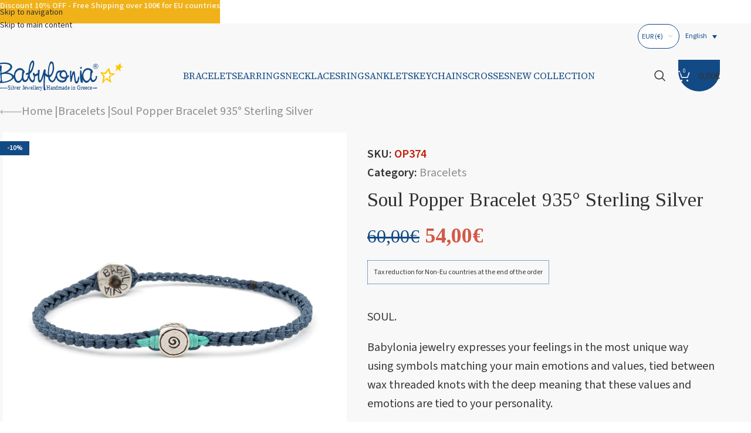

--- FILE ---
content_type: text/html; charset=UTF-8
request_url: https://babyloniaofficial.com/product/soul-popper-bracelet-935-sterling-silver/
body_size: 55654
content:
<!DOCTYPE html>
<html lang="en">
<head><meta charset="UTF-8"><script>if(navigator.userAgent.match(/MSIE|Internet Explorer/i)||navigator.userAgent.match(/Trident\/7\..*?rv:11/i)){var href=document.location.href;if(!href.match(/[?&]nowprocket/)){if(href.indexOf("?")==-1){if(href.indexOf("#")==-1){document.location.href=href+"?nowprocket=1"}else{document.location.href=href.replace("#","?nowprocket=1#")}}else{if(href.indexOf("#")==-1){document.location.href=href+"&nowprocket=1"}else{document.location.href=href.replace("#","&nowprocket=1#")}}}}</script><script>(()=>{class RocketLazyLoadScripts{constructor(){this.v="2.0.4",this.userEvents=["keydown","keyup","mousedown","mouseup","mousemove","mouseover","mouseout","touchmove","touchstart","touchend","touchcancel","wheel","click","dblclick","input"],this.attributeEvents=["onblur","onclick","oncontextmenu","ondblclick","onfocus","onmousedown","onmouseenter","onmouseleave","onmousemove","onmouseout","onmouseover","onmouseup","onmousewheel","onscroll","onsubmit"]}async t(){this.i(),this.o(),/iP(ad|hone)/.test(navigator.userAgent)&&this.h(),this.u(),this.l(this),this.m(),this.k(this),this.p(this),this._(),await Promise.all([this.R(),this.L()]),this.lastBreath=Date.now(),this.S(this),this.P(),this.D(),this.O(),this.M(),await this.C(this.delayedScripts.normal),await this.C(this.delayedScripts.defer),await this.C(this.delayedScripts.async),await this.T(),await this.F(),await this.j(),await this.A(),window.dispatchEvent(new Event("rocket-allScriptsLoaded")),this.everythingLoaded=!0,this.lastTouchEnd&&await new Promise(t=>setTimeout(t,500-Date.now()+this.lastTouchEnd)),this.I(),this.H(),this.U(),this.W()}i(){this.CSPIssue=sessionStorage.getItem("rocketCSPIssue"),document.addEventListener("securitypolicyviolation",t=>{this.CSPIssue||"script-src-elem"!==t.violatedDirective||"data"!==t.blockedURI||(this.CSPIssue=!0,sessionStorage.setItem("rocketCSPIssue",!0))},{isRocket:!0})}o(){window.addEventListener("pageshow",t=>{this.persisted=t.persisted,this.realWindowLoadedFired=!0},{isRocket:!0}),window.addEventListener("pagehide",()=>{this.onFirstUserAction=null},{isRocket:!0})}h(){let t;function e(e){t=e}window.addEventListener("touchstart",e,{isRocket:!0}),window.addEventListener("touchend",function i(o){o.changedTouches[0]&&t.changedTouches[0]&&Math.abs(o.changedTouches[0].pageX-t.changedTouches[0].pageX)<10&&Math.abs(o.changedTouches[0].pageY-t.changedTouches[0].pageY)<10&&o.timeStamp-t.timeStamp<200&&(window.removeEventListener("touchstart",e,{isRocket:!0}),window.removeEventListener("touchend",i,{isRocket:!0}),"INPUT"===o.target.tagName&&"text"===o.target.type||(o.target.dispatchEvent(new TouchEvent("touchend",{target:o.target,bubbles:!0})),o.target.dispatchEvent(new MouseEvent("mouseover",{target:o.target,bubbles:!0})),o.target.dispatchEvent(new PointerEvent("click",{target:o.target,bubbles:!0,cancelable:!0,detail:1,clientX:o.changedTouches[0].clientX,clientY:o.changedTouches[0].clientY})),event.preventDefault()))},{isRocket:!0})}q(t){this.userActionTriggered||("mousemove"!==t.type||this.firstMousemoveIgnored?"keyup"===t.type||"mouseover"===t.type||"mouseout"===t.type||(this.userActionTriggered=!0,this.onFirstUserAction&&this.onFirstUserAction()):this.firstMousemoveIgnored=!0),"click"===t.type&&t.preventDefault(),t.stopPropagation(),t.stopImmediatePropagation(),"touchstart"===this.lastEvent&&"touchend"===t.type&&(this.lastTouchEnd=Date.now()),"click"===t.type&&(this.lastTouchEnd=0),this.lastEvent=t.type,t.composedPath&&t.composedPath()[0].getRootNode()instanceof ShadowRoot&&(t.rocketTarget=t.composedPath()[0]),this.savedUserEvents.push(t)}u(){this.savedUserEvents=[],this.userEventHandler=this.q.bind(this),this.userEvents.forEach(t=>window.addEventListener(t,this.userEventHandler,{passive:!1,isRocket:!0})),document.addEventListener("visibilitychange",this.userEventHandler,{isRocket:!0})}U(){this.userEvents.forEach(t=>window.removeEventListener(t,this.userEventHandler,{passive:!1,isRocket:!0})),document.removeEventListener("visibilitychange",this.userEventHandler,{isRocket:!0}),this.savedUserEvents.forEach(t=>{(t.rocketTarget||t.target).dispatchEvent(new window[t.constructor.name](t.type,t))})}m(){const t="return false",e=Array.from(this.attributeEvents,t=>"data-rocket-"+t),i="["+this.attributeEvents.join("],[")+"]",o="[data-rocket-"+this.attributeEvents.join("],[data-rocket-")+"]",s=(e,i,o)=>{o&&o!==t&&(e.setAttribute("data-rocket-"+i,o),e["rocket"+i]=new Function("event",o),e.setAttribute(i,t))};new MutationObserver(t=>{for(const n of t)"attributes"===n.type&&(n.attributeName.startsWith("data-rocket-")||this.everythingLoaded?n.attributeName.startsWith("data-rocket-")&&this.everythingLoaded&&this.N(n.target,n.attributeName.substring(12)):s(n.target,n.attributeName,n.target.getAttribute(n.attributeName))),"childList"===n.type&&n.addedNodes.forEach(t=>{if(t.nodeType===Node.ELEMENT_NODE)if(this.everythingLoaded)for(const i of[t,...t.querySelectorAll(o)])for(const t of i.getAttributeNames())e.includes(t)&&this.N(i,t.substring(12));else for(const e of[t,...t.querySelectorAll(i)])for(const t of e.getAttributeNames())this.attributeEvents.includes(t)&&s(e,t,e.getAttribute(t))})}).observe(document,{subtree:!0,childList:!0,attributeFilter:[...this.attributeEvents,...e]})}I(){this.attributeEvents.forEach(t=>{document.querySelectorAll("[data-rocket-"+t+"]").forEach(e=>{this.N(e,t)})})}N(t,e){const i=t.getAttribute("data-rocket-"+e);i&&(t.setAttribute(e,i),t.removeAttribute("data-rocket-"+e))}k(t){Object.defineProperty(HTMLElement.prototype,"onclick",{get(){return this.rocketonclick||null},set(e){this.rocketonclick=e,this.setAttribute(t.everythingLoaded?"onclick":"data-rocket-onclick","this.rocketonclick(event)")}})}S(t){function e(e,i){let o=e[i];e[i]=null,Object.defineProperty(e,i,{get:()=>o,set(s){t.everythingLoaded?o=s:e["rocket"+i]=o=s}})}e(document,"onreadystatechange"),e(window,"onload"),e(window,"onpageshow");try{Object.defineProperty(document,"readyState",{get:()=>t.rocketReadyState,set(e){t.rocketReadyState=e},configurable:!0}),document.readyState="loading"}catch(t){console.log("WPRocket DJE readyState conflict, bypassing")}}l(t){this.originalAddEventListener=EventTarget.prototype.addEventListener,this.originalRemoveEventListener=EventTarget.prototype.removeEventListener,this.savedEventListeners=[],EventTarget.prototype.addEventListener=function(e,i,o){o&&o.isRocket||!t.B(e,this)&&!t.userEvents.includes(e)||t.B(e,this)&&!t.userActionTriggered||e.startsWith("rocket-")||t.everythingLoaded?t.originalAddEventListener.call(this,e,i,o):(t.savedEventListeners.push({target:this,remove:!1,type:e,func:i,options:o}),"mouseenter"!==e&&"mouseleave"!==e||t.originalAddEventListener.call(this,e,t.savedUserEvents.push,o))},EventTarget.prototype.removeEventListener=function(e,i,o){o&&o.isRocket||!t.B(e,this)&&!t.userEvents.includes(e)||t.B(e,this)&&!t.userActionTriggered||e.startsWith("rocket-")||t.everythingLoaded?t.originalRemoveEventListener.call(this,e,i,o):t.savedEventListeners.push({target:this,remove:!0,type:e,func:i,options:o})}}J(t,e){this.savedEventListeners=this.savedEventListeners.filter(i=>{let o=i.type,s=i.target||window;return e!==o||t!==s||(this.B(o,s)&&(i.type="rocket-"+o),this.$(i),!1)})}H(){EventTarget.prototype.addEventListener=this.originalAddEventListener,EventTarget.prototype.removeEventListener=this.originalRemoveEventListener,this.savedEventListeners.forEach(t=>this.$(t))}$(t){t.remove?this.originalRemoveEventListener.call(t.target,t.type,t.func,t.options):this.originalAddEventListener.call(t.target,t.type,t.func,t.options)}p(t){let e;function i(e){return t.everythingLoaded?e:e.split(" ").map(t=>"load"===t||t.startsWith("load.")?"rocket-jquery-load":t).join(" ")}function o(o){function s(e){const s=o.fn[e];o.fn[e]=o.fn.init.prototype[e]=function(){return this[0]===window&&t.userActionTriggered&&("string"==typeof arguments[0]||arguments[0]instanceof String?arguments[0]=i(arguments[0]):"object"==typeof arguments[0]&&Object.keys(arguments[0]).forEach(t=>{const e=arguments[0][t];delete arguments[0][t],arguments[0][i(t)]=e})),s.apply(this,arguments),this}}if(o&&o.fn&&!t.allJQueries.includes(o)){const e={DOMContentLoaded:[],"rocket-DOMContentLoaded":[]};for(const t in e)document.addEventListener(t,()=>{e[t].forEach(t=>t())},{isRocket:!0});o.fn.ready=o.fn.init.prototype.ready=function(i){function s(){parseInt(o.fn.jquery)>2?setTimeout(()=>i.bind(document)(o)):i.bind(document)(o)}return"function"==typeof i&&(t.realDomReadyFired?!t.userActionTriggered||t.fauxDomReadyFired?s():e["rocket-DOMContentLoaded"].push(s):e.DOMContentLoaded.push(s)),o([])},s("on"),s("one"),s("off"),t.allJQueries.push(o)}e=o}t.allJQueries=[],o(window.jQuery),Object.defineProperty(window,"jQuery",{get:()=>e,set(t){o(t)}})}P(){const t=new Map;document.write=document.writeln=function(e){const i=document.currentScript,o=document.createRange(),s=i.parentElement;let n=t.get(i);void 0===n&&(n=i.nextSibling,t.set(i,n));const c=document.createDocumentFragment();o.setStart(c,0),c.appendChild(o.createContextualFragment(e)),s.insertBefore(c,n)}}async R(){return new Promise(t=>{this.userActionTriggered?t():this.onFirstUserAction=t})}async L(){return new Promise(t=>{document.addEventListener("DOMContentLoaded",()=>{this.realDomReadyFired=!0,t()},{isRocket:!0})})}async j(){return this.realWindowLoadedFired?Promise.resolve():new Promise(t=>{window.addEventListener("load",t,{isRocket:!0})})}M(){this.pendingScripts=[];this.scriptsMutationObserver=new MutationObserver(t=>{for(const e of t)e.addedNodes.forEach(t=>{"SCRIPT"!==t.tagName||t.noModule||t.isWPRocket||this.pendingScripts.push({script:t,promise:new Promise(e=>{const i=()=>{const i=this.pendingScripts.findIndex(e=>e.script===t);i>=0&&this.pendingScripts.splice(i,1),e()};t.addEventListener("load",i,{isRocket:!0}),t.addEventListener("error",i,{isRocket:!0}),setTimeout(i,1e3)})})})}),this.scriptsMutationObserver.observe(document,{childList:!0,subtree:!0})}async F(){await this.X(),this.pendingScripts.length?(await this.pendingScripts[0].promise,await this.F()):this.scriptsMutationObserver.disconnect()}D(){this.delayedScripts={normal:[],async:[],defer:[]},document.querySelectorAll("script[type$=rocketlazyloadscript]").forEach(t=>{t.hasAttribute("data-rocket-src")?t.hasAttribute("async")&&!1!==t.async?this.delayedScripts.async.push(t):t.hasAttribute("defer")&&!1!==t.defer||"module"===t.getAttribute("data-rocket-type")?this.delayedScripts.defer.push(t):this.delayedScripts.normal.push(t):this.delayedScripts.normal.push(t)})}async _(){await this.L();let t=[];document.querySelectorAll("script[type$=rocketlazyloadscript][data-rocket-src]").forEach(e=>{let i=e.getAttribute("data-rocket-src");if(i&&!i.startsWith("data:")){i.startsWith("//")&&(i=location.protocol+i);try{const o=new URL(i).origin;o!==location.origin&&t.push({src:o,crossOrigin:e.crossOrigin||"module"===e.getAttribute("data-rocket-type")})}catch(t){}}}),t=[...new Map(t.map(t=>[JSON.stringify(t),t])).values()],this.Y(t,"preconnect")}async G(t){if(await this.K(),!0!==t.noModule||!("noModule"in HTMLScriptElement.prototype))return new Promise(e=>{let i;function o(){(i||t).setAttribute("data-rocket-status","executed"),e()}try{if(navigator.userAgent.includes("Firefox/")||""===navigator.vendor||this.CSPIssue)i=document.createElement("script"),[...t.attributes].forEach(t=>{let e=t.nodeName;"type"!==e&&("data-rocket-type"===e&&(e="type"),"data-rocket-src"===e&&(e="src"),i.setAttribute(e,t.nodeValue))}),t.text&&(i.text=t.text),t.nonce&&(i.nonce=t.nonce),i.hasAttribute("src")?(i.addEventListener("load",o,{isRocket:!0}),i.addEventListener("error",()=>{i.setAttribute("data-rocket-status","failed-network"),e()},{isRocket:!0}),setTimeout(()=>{i.isConnected||e()},1)):(i.text=t.text,o()),i.isWPRocket=!0,t.parentNode.replaceChild(i,t);else{const i=t.getAttribute("data-rocket-type"),s=t.getAttribute("data-rocket-src");i?(t.type=i,t.removeAttribute("data-rocket-type")):t.removeAttribute("type"),t.addEventListener("load",o,{isRocket:!0}),t.addEventListener("error",i=>{this.CSPIssue&&i.target.src.startsWith("data:")?(console.log("WPRocket: CSP fallback activated"),t.removeAttribute("src"),this.G(t).then(e)):(t.setAttribute("data-rocket-status","failed-network"),e())},{isRocket:!0}),s?(t.fetchPriority="high",t.removeAttribute("data-rocket-src"),t.src=s):t.src="data:text/javascript;base64,"+window.btoa(unescape(encodeURIComponent(t.text)))}}catch(i){t.setAttribute("data-rocket-status","failed-transform"),e()}});t.setAttribute("data-rocket-status","skipped")}async C(t){const e=t.shift();return e?(e.isConnected&&await this.G(e),this.C(t)):Promise.resolve()}O(){this.Y([...this.delayedScripts.normal,...this.delayedScripts.defer,...this.delayedScripts.async],"preload")}Y(t,e){this.trash=this.trash||[];let i=!0;var o=document.createDocumentFragment();t.forEach(t=>{const s=t.getAttribute&&t.getAttribute("data-rocket-src")||t.src;if(s&&!s.startsWith("data:")){const n=document.createElement("link");n.href=s,n.rel=e,"preconnect"!==e&&(n.as="script",n.fetchPriority=i?"high":"low"),t.getAttribute&&"module"===t.getAttribute("data-rocket-type")&&(n.crossOrigin=!0),t.crossOrigin&&(n.crossOrigin=t.crossOrigin),t.integrity&&(n.integrity=t.integrity),t.nonce&&(n.nonce=t.nonce),o.appendChild(n),this.trash.push(n),i=!1}}),document.head.appendChild(o)}W(){this.trash.forEach(t=>t.remove())}async T(){try{document.readyState="interactive"}catch(t){}this.fauxDomReadyFired=!0;try{await this.K(),this.J(document,"readystatechange"),document.dispatchEvent(new Event("rocket-readystatechange")),await this.K(),document.rocketonreadystatechange&&document.rocketonreadystatechange(),await this.K(),this.J(document,"DOMContentLoaded"),document.dispatchEvent(new Event("rocket-DOMContentLoaded")),await this.K(),this.J(window,"DOMContentLoaded"),window.dispatchEvent(new Event("rocket-DOMContentLoaded"))}catch(t){console.error(t)}}async A(){try{document.readyState="complete"}catch(t){}try{await this.K(),this.J(document,"readystatechange"),document.dispatchEvent(new Event("rocket-readystatechange")),await this.K(),document.rocketonreadystatechange&&document.rocketonreadystatechange(),await this.K(),this.J(window,"load"),window.dispatchEvent(new Event("rocket-load")),await this.K(),window.rocketonload&&window.rocketonload(),await this.K(),this.allJQueries.forEach(t=>t(window).trigger("rocket-jquery-load")),await this.K(),this.J(window,"pageshow");const t=new Event("rocket-pageshow");t.persisted=this.persisted,window.dispatchEvent(t),await this.K(),window.rocketonpageshow&&window.rocketonpageshow({persisted:this.persisted})}catch(t){console.error(t)}}async K(){Date.now()-this.lastBreath>45&&(await this.X(),this.lastBreath=Date.now())}async X(){return document.hidden?new Promise(t=>setTimeout(t)):new Promise(t=>requestAnimationFrame(t))}B(t,e){return e===document&&"readystatechange"===t||(e===document&&"DOMContentLoaded"===t||(e===window&&"DOMContentLoaded"===t||(e===window&&"load"===t||e===window&&"pageshow"===t)))}static run(){(new RocketLazyLoadScripts).t()}}RocketLazyLoadScripts.run()})();</script>
	
	<link rel="profile" href="https://gmpg.org/xfn/11">
	<link rel="pingback" href="https://babyloniaofficial.com/xmlrpc.php">

		<!-- Google Tag Manager -->
	<script>(function(w,d,s,l,i){w[l]=w[l]||[];w[l].push({'gtm.start':
	new Date().getTime(),event:'gtm.js'});var f=d.getElementsByTagName(s)[0],
	j=d.createElement(s),dl=l!='dataLayer'?'&l='+l:'';j.async=true;j.src=
	'https://www.googletagmanager.com/gtm.js?id='+i+dl;f.parentNode.insertBefore(j,f);
	})(window,document,'script','dataLayer','GTM-W52LHKG');</script>
	<!-- End Google Tag Manager -->
	        <!--Start of Tawk.to Script-->
        <script type="rocketlazyloadscript" data-rocket-type="text/javascript">
        var Tawk_API=Tawk_API||{}, Tawk_LoadStart=new Date();
        (function(){
        var s1=document.createElement("script"),s0=document.getElementsByTagName("script")[0];
        s1.async=true;
        s1.src='https://embed.tawk.to/6710b7bf2480f5b4f58ee5c2/1iackrgv3';
        s1.charset='UTF-8';
        s1.setAttribute('crossorigin','*');
        s0.parentNode.insertBefore(s1,s0);
        })();
        </script>
        <!--End of Tawk.to Script-->
    <meta name='robots' content='index, follow, max-image-preview:large, max-snippet:-1, max-video-preview:-1' />
	<style>img:is([sizes="auto" i], [sizes^="auto," i]) { contain-intrinsic-size: 3000px 1500px }</style>
	
<!-- Google Tag Manager for WordPress by gtm4wp.com -->
<script data-cfasync="false" data-pagespeed-no-defer type="text/javascript">//<![CDATA[
	var gtm4wp_datalayer_name = "dataLayer";
	var dataLayer = dataLayer || [];
	var gtm4wp_use_sku_instead        = 0;
	var gtm4wp_id_prefix              = '';
	var gtm4wp_remarketing            = 1;
	var gtm4wp_eec                    = 1;
	var gtm4wp_classicec              = false;
	var gtm4wp_currency               = 'EUR';
	var gtm4wp_product_per_impression = 0;
	var gtm4wp_needs_shipping_address = false;
	var gtm4wp_business_vertical      = 'retail';
	var gtm4wp_business_vertical_id   = 'id';
//]]>
</script>
<!-- End Google Tag Manager for WordPress by gtm4wp.com -->
<!-- Google Tag Manager by PYS -->
    <script type="rocketlazyloadscript" data-cfasync="false" data-pagespeed-no-defer>
	    window.dataLayerPYS = window.dataLayerPYS || [];
	</script>
<!-- End Google Tag Manager by PYS -->
	<!-- This site is optimized with the Yoast SEO Premium plugin v26.5 (Yoast SEO v26.5) - https://yoast.com/wordpress/plugins/seo/ -->
	<title>Soul Popper Bracelet 935° Sterling Silver - Babylonia Official</title>
<link data-rocket-preload as="style" href="https://fonts.googleapis.com/css?family=Source%20Sans%203%3A400%2C600%7CTinos%3A400%2C700%7CSource%20Serif%204%3A400%2C600&#038;display=swap" rel="preload">
<link href="https://fonts.googleapis.com/css?family=Source%20Sans%203%3A400%2C600%7CTinos%3A400%2C700%7CSource%20Serif%204%3A400%2C600&#038;display=swap" media="print" onload="this.media=&#039;all&#039;" rel="stylesheet">
<noscript><link rel="stylesheet" href="https://fonts.googleapis.com/css?family=Source%20Sans%203%3A400%2C600%7CTinos%3A400%2C700%7CSource%20Serif%204%3A400%2C600&#038;display=swap"></noscript>
	<meta name="description" content="All Babylonia Jewelry are unisex and customizable in size. Unique handmade jewelry. Soul Popper Bracelet 935° Sterling Silver" />
	<link rel="canonical" href="https://babyloniaofficial.com/product/soul-popper-bracelet-935-sterling-silver/" />
	<meta property="og:locale" content="en_US" />
	<meta property="og:type" content="article" />
	<meta property="og:title" content="Soul Popper Bracelet 935° Sterling Silver" />
	<meta property="og:description" content="All Babylonia Jewelry are unisex and customizable in size. Unique handmade jewelry. Soul Popper Bracelet 935° Sterling Silver" />
	<meta property="og:url" content="https://babyloniaofficial.com/product/soul-popper-bracelet-935-sterling-silver/" />
	<meta property="og:site_name" content="Babylonia Official" />
	<meta property="article:publisher" content="https://www.facebook.com/theofficialbabylonia" />
	<meta property="article:modified_time" content="2023-06-22T10:07:37+00:00" />
	<meta property="og:image" content="https://babyloniaofficial.com/wp-content/uploads/2023/06/ZRG6693.jpg" />
	<meta property="og:image:width" content="1200" />
	<meta property="og:image:height" content="1200" />
	<meta property="og:image:type" content="image/jpeg" />
	<meta name="twitter:card" content="summary_large_image" />
	<script type="application/ld+json" class="yoast-schema-graph">{"@context":"https://schema.org","@graph":[{"@type":"WebPage","@id":"https://babyloniaofficial.com/product/soul-popper-bracelet-935-sterling-silver/","url":"https://babyloniaofficial.com/product/soul-popper-bracelet-935-sterling-silver/","name":"Soul Popper Bracelet 935° Sterling Silver - Babylonia Official","isPartOf":{"@id":"https://babyloniaofficial.com/#website"},"primaryImageOfPage":{"@id":"https://babyloniaofficial.com/product/soul-popper-bracelet-935-sterling-silver/#primaryimage"},"image":{"@id":"https://babyloniaofficial.com/product/soul-popper-bracelet-935-sterling-silver/#primaryimage"},"thumbnailUrl":"https://babyloniaofficial.com/wp-content/uploads/2023/06/ZRG6693.jpg","datePublished":"2023-06-22T10:04:25+00:00","dateModified":"2023-06-22T10:07:37+00:00","description":"All Babylonia Jewelry are unisex and customizable in size. Unique handmade jewelry. Soul Popper Bracelet 935° Sterling Silver","breadcrumb":{"@id":"https://babyloniaofficial.com/product/soul-popper-bracelet-935-sterling-silver/#breadcrumb"},"inLanguage":"en","potentialAction":[{"@type":"ReadAction","target":["https://babyloniaofficial.com/product/soul-popper-bracelet-935-sterling-silver/"]}]},{"@type":"ImageObject","inLanguage":"en","@id":"https://babyloniaofficial.com/product/soul-popper-bracelet-935-sterling-silver/#primaryimage","url":"https://babyloniaofficial.com/wp-content/uploads/2023/06/ZRG6693.jpg","contentUrl":"https://babyloniaofficial.com/wp-content/uploads/2023/06/ZRG6693.jpg","width":1200,"height":1200},{"@type":"BreadcrumbList","@id":"https://babyloniaofficial.com/product/soul-popper-bracelet-935-sterling-silver/#breadcrumb","itemListElement":[{"@type":"ListItem","position":1,"name":"Home","item":"https://babyloniaofficial.com/"},{"@type":"ListItem","position":2,"name":"Shop","item":"https://babyloniaofficial.com/shop/"},{"@type":"ListItem","position":3,"name":"Soul Popper Bracelet 935° Sterling Silver"}]},{"@type":"WebSite","@id":"https://babyloniaofficial.com/#website","url":"https://babyloniaofficial.com/","name":"Babylonia Official","description":"Babylonia Jewelry","publisher":{"@id":"https://babyloniaofficial.com/#organization"},"potentialAction":[{"@type":"SearchAction","target":{"@type":"EntryPoint","urlTemplate":"https://babyloniaofficial.com/?s={search_term_string}"},"query-input":{"@type":"PropertyValueSpecification","valueRequired":true,"valueName":"search_term_string"}}],"inLanguage":"en"},{"@type":"Organization","@id":"https://babyloniaofficial.com/#organization","name":"Babylonia Official","url":"https://babyloniaofficial.com/","logo":{"@type":"ImageObject","inLanguage":"en","@id":"https://babyloniaofficial.com/#/schema/logo/image/","url":"https://babyloniaofficial.com/wp-content/uploads/2023/02/Babylonia.png","contentUrl":"https://babyloniaofficial.com/wp-content/uploads/2023/02/Babylonia.png","width":497,"height":502,"caption":"Babylonia Official"},"image":{"@id":"https://babyloniaofficial.com/#/schema/logo/image/"},"sameAs":["https://www.facebook.com/theofficialbabylonia","https://www.instagram.com/theofficialbabylonia/","https://gr.pinterest.com/babyloniaofficial/"]}]}</script>
	<!-- / Yoast SEO Premium plugin. -->


<script type="rocketlazyloadscript" data-rocket-type='application/javascript'  id='pys-version-script'>console.log('PixelYourSite Free version 11.1.4.1');</script>
<link rel='dns-prefetch' href='//fonts.googleapis.com' />
<link rel='dns-prefetch' href='//hcaptcha.com' />
<link href='https://fonts.gstatic.com' crossorigin rel='preconnect' />
<link rel="alternate" type="application/rss+xml" title="Babylonia Official &raquo; Feed" href="https://babyloniaofficial.com/feed/" />
<link rel="alternate" type="application/rss+xml" title="Babylonia Official &raquo; Comments Feed" href="https://babyloniaofficial.com/comments/feed/" />
<link rel="alternate" type="application/rss+xml" title="Babylonia Official &raquo; Soul Popper Bracelet 935° Sterling Silver Comments Feed" href="https://babyloniaofficial.com/product/soul-popper-bracelet-935-sterling-silver/feed/" />
<style id='safe-svg-svg-icon-style-inline-css' type='text/css'>
.safe-svg-cover{text-align:center}.safe-svg-cover .safe-svg-inside{display:inline-block;max-width:100%}.safe-svg-cover svg{fill:currentColor;height:100%;max-height:100%;max-width:100%;width:100%}

</style>
<link data-minify="1" rel='stylesheet' id='pwgc-wc-blocks-style-css' href='https://babyloniaofficial.com/wp-content/cache/min/1/wp-content/plugins/pw-woocommerce-gift-cards/assets/css/blocks.css?ver=1764849643' type='text/css' media='all' />
<link data-minify="1" rel='stylesheet' id='cardlink-payment-gateway-css' href='https://babyloniaofficial.com/wp-content/cache/min/1/wp-content/plugins/cardlink-payment-gateway-woocommerce-1.0.13/public/css/cardlink-payment-gateway-public.css?ver=1764849643' type='text/css' media='all' />
<link data-minify="1" rel='stylesheet' id='wcml-dropdown-0-css' href='https://babyloniaofficial.com/wp-content/cache/min/1/wp-content/plugins/woocommerce-multilingual/templates/currency-switchers/legacy-dropdown/style.css?ver=1764849643' type='text/css' media='all' />
<style id='wcml-dropdown-0-inline-css' type='text/css'>
.product.wcml-dropdown, .product.wcml-dropdown li, .product.wcml-dropdown li li{border-color:#124a85 ;}.product.wcml-dropdown li>a {color:#124a85;}.product.wcml-dropdown .wcml-cs-active-currency>a {color:#124a85;}
</style>
<style id='woocommerce-inline-inline-css' type='text/css'>
.woocommerce form .form-row .required { visibility: visible; }
</style>
<link rel='stylesheet' id='wpml-legacy-dropdown-0-css' href='https://babyloniaofficial.com/wp-content/plugins/sitepress-multilingual-cms/templates/language-switchers/legacy-dropdown/style.min.css?ver=1' type='text/css' media='all' />
<link rel='stylesheet' id='wpml-legacy-horizontal-list-0-css' href='https://babyloniaofficial.com/wp-content/plugins/sitepress-multilingual-cms/templates/language-switchers/legacy-list-horizontal/style.min.css?ver=1' type='text/css' media='all' />
<style id='wpml-legacy-horizontal-list-0-inline-css' type='text/css'>
.wpml-ls-statics-shortcode_actions a, .wpml-ls-statics-shortcode_actions .wpml-ls-sub-menu a, .wpml-ls-statics-shortcode_actions .wpml-ls-sub-menu a:link, .wpml-ls-statics-shortcode_actions li:not(.wpml-ls-current-language) .wpml-ls-link, .wpml-ls-statics-shortcode_actions li:not(.wpml-ls-current-language) .wpml-ls-link:link {color:#124a85;background-color:#ffffff;}.wpml-ls-statics-shortcode_actions .wpml-ls-current-language > a {color:#124a85;}
</style>
<link rel='stylesheet' id='it-gift-owl-carousel-style-css' href='https://babyloniaofficial.com/wp-content/plugins/ithemeland-free-gifts-for-woo/frontend/assets/css/owl-carousel/owl.carousel.min.css?ver=3.2.1' type='text/css' media='all' />
<link data-minify="1" rel='stylesheet' id='it-gift-style-css' href='https://babyloniaofficial.com/wp-content/cache/min/1/wp-content/plugins/ithemeland-free-gifts-for-woo/frontend/assets/css/style/style.css?ver=1764849643' type='text/css' media='all' />
<link data-minify="1" rel='stylesheet' id='it-gift-popup-css' href='https://babyloniaofficial.com/wp-content/cache/min/1/wp-content/plugins/ithemeland-free-gifts-for-woo/frontend/assets/css/popup/popup.css?ver=1764849643' type='text/css' media='all' />
<link data-minify="1" rel='stylesheet' id='js_composer_front-css' href='https://babyloniaofficial.com/wp-content/cache/min/1/wp-content/uploads/2021/09/js_composer-1631699340.css?ver=1764849643' type='text/css' media='all' />
<link rel='stylesheet' id='vc_font_awesome_5_shims-css' href='https://babyloniaofficial.com/wp-content/plugins/js_composer/assets/lib/vendor/dist/@fortawesome/fontawesome-free/css/v4-shims.min.css?ver=8.7.2' type='text/css' media='all' />
<link data-minify="1" rel='stylesheet' id='vc_font_awesome_6-css' href='https://babyloniaofficial.com/wp-content/cache/min/1/wp-content/plugins/js_composer/assets/lib/vendor/dist/@fortawesome/fontawesome-free/css/all.min.css?ver=1764849643' type='text/css' media='all' />
<link rel='stylesheet' id='wd-style-base-css' href='https://babyloniaofficial.com/wp-content/themes/woodmart/css/parts/base.min.css?ver=8.3.6' type='text/css' media='all' />
<link rel='stylesheet' id='wd-helpers-wpb-elem-css' href='https://babyloniaofficial.com/wp-content/themes/woodmart/css/parts/helpers-wpb-elem.min.css?ver=8.3.6' type='text/css' media='all' />
<link rel='stylesheet' id='wd-lazy-loading-css' href='https://babyloniaofficial.com/wp-content/themes/woodmart/css/parts/opt-lazy-load.min.css?ver=8.3.6' type='text/css' media='all' />
<link rel='stylesheet' id='wd-revolution-slider-css' href='https://babyloniaofficial.com/wp-content/themes/woodmart/css/parts/int-rev-slider.min.css?ver=8.3.6' type='text/css' media='all' />
<link rel='stylesheet' id='wd-woo-stripe-css' href='https://babyloniaofficial.com/wp-content/themes/woodmart/css/parts/int-woo-stripe.min.css?ver=8.3.6' type='text/css' media='all' />
<link rel='stylesheet' id='wd-woo-klarna-css' href='https://babyloniaofficial.com/wp-content/themes/woodmart/css/parts/int-woo-klarna.min.css?ver=8.3.6' type='text/css' media='all' />
<link rel='stylesheet' id='wd-woo-paypal-payments-css' href='https://babyloniaofficial.com/wp-content/themes/woodmart/css/parts/int-woo-paypal-payments.min.css?ver=8.3.6' type='text/css' media='all' />
<link rel='stylesheet' id='wd-wpml-css' href='https://babyloniaofficial.com/wp-content/themes/woodmart/css/parts/int-wpml.min.css?ver=8.3.6' type='text/css' media='all' />
<link rel='stylesheet' id='wd-int-wpml-curr-switch-css' href='https://babyloniaofficial.com/wp-content/themes/woodmart/css/parts/int-wpml-curr-switch.min.css?ver=8.3.6' type='text/css' media='all' />
<link rel='stylesheet' id='wd-wpbakery-base-css' href='https://babyloniaofficial.com/wp-content/themes/woodmart/css/parts/int-wpb-base.min.css?ver=8.3.6' type='text/css' media='all' />
<link rel='stylesheet' id='wd-wpbakery-base-deprecated-css' href='https://babyloniaofficial.com/wp-content/themes/woodmart/css/parts/int-wpb-base-deprecated.min.css?ver=8.3.6' type='text/css' media='all' />
<link rel='stylesheet' id='wd-woo-payment-plugin-stripe-css' href='https://babyloniaofficial.com/wp-content/themes/woodmart/css/parts/int-woo-payment-plugin-stripe.min.css?ver=8.3.6' type='text/css' media='all' />
<link rel='stylesheet' id='wd-notices-fixed-css' href='https://babyloniaofficial.com/wp-content/themes/woodmart/css/parts/woo-opt-sticky-notices-old.min.css?ver=8.3.6' type='text/css' media='all' />
<link rel='stylesheet' id='wd-woocommerce-base-css' href='https://babyloniaofficial.com/wp-content/themes/woodmart/css/parts/woocommerce-base.min.css?ver=8.3.6' type='text/css' media='all' />
<link rel='stylesheet' id='wd-mod-star-rating-css' href='https://babyloniaofficial.com/wp-content/themes/woodmart/css/parts/mod-star-rating.min.css?ver=8.3.6' type='text/css' media='all' />
<link rel='stylesheet' id='wd-woocommerce-block-notices-css' href='https://babyloniaofficial.com/wp-content/themes/woodmart/css/parts/woo-mod-block-notices.min.css?ver=8.3.6' type='text/css' media='all' />
<link rel='stylesheet' id='wd-woo-mod-quantity-css' href='https://babyloniaofficial.com/wp-content/themes/woodmart/css/parts/woo-mod-quantity.min.css?ver=8.3.6' type='text/css' media='all' />
<link rel='stylesheet' id='wd-woo-single-prod-el-base-css' href='https://babyloniaofficial.com/wp-content/themes/woodmart/css/parts/woo-single-prod-el-base.min.css?ver=8.3.6' type='text/css' media='all' />
<link rel='stylesheet' id='wd-woo-mod-stock-status-css' href='https://babyloniaofficial.com/wp-content/themes/woodmart/css/parts/woo-mod-stock-status.min.css?ver=8.3.6' type='text/css' media='all' />
<link rel='stylesheet' id='wd-woo-mod-shop-attributes-css' href='https://babyloniaofficial.com/wp-content/themes/woodmart/css/parts/woo-mod-shop-attributes.min.css?ver=8.3.6' type='text/css' media='all' />
<link data-minify="1" rel='stylesheet' id='child-style-css' href='https://babyloniaofficial.com/wp-content/cache/min/1/wp-content/themes/woodmart-child/style.css?ver=1764849643' type='text/css' media='all' />
<link rel='stylesheet' id='wd-header-base-css' href='https://babyloniaofficial.com/wp-content/themes/woodmart/css/parts/header-base.min.css?ver=8.3.6' type='text/css' media='all' />
<link rel='stylesheet' id='wd-mod-tools-css' href='https://babyloniaofficial.com/wp-content/themes/woodmart/css/parts/mod-tools.min.css?ver=8.3.6' type='text/css' media='all' />
<link rel='stylesheet' id='wd-header-elements-base-css' href='https://babyloniaofficial.com/wp-content/themes/woodmart/css/parts/header-el-base.min.css?ver=8.3.6' type='text/css' media='all' />
<link rel='stylesheet' id='wd-header-search-css' href='https://babyloniaofficial.com/wp-content/themes/woodmart/css/parts/header-el-search.min.css?ver=8.3.6' type='text/css' media='all' />
<link rel='stylesheet' id='wd-woo-mod-login-form-css' href='https://babyloniaofficial.com/wp-content/themes/woodmart/css/parts/woo-mod-login-form.min.css?ver=8.3.6' type='text/css' media='all' />
<link rel='stylesheet' id='wd-header-my-account-css' href='https://babyloniaofficial.com/wp-content/themes/woodmart/css/parts/header-el-my-account.min.css?ver=8.3.6' type='text/css' media='all' />
<link rel='stylesheet' id='wd-header-cart-side-css' href='https://babyloniaofficial.com/wp-content/themes/woodmart/css/parts/header-el-cart-side.min.css?ver=8.3.6' type='text/css' media='all' />
<link rel='stylesheet' id='wd-header-cart-css' href='https://babyloniaofficial.com/wp-content/themes/woodmart/css/parts/header-el-cart.min.css?ver=8.3.6' type='text/css' media='all' />
<link rel='stylesheet' id='wd-widget-shopping-cart-css' href='https://babyloniaofficial.com/wp-content/themes/woodmart/css/parts/woo-widget-shopping-cart.min.css?ver=8.3.6' type='text/css' media='all' />
<link rel='stylesheet' id='wd-widget-product-list-css' href='https://babyloniaofficial.com/wp-content/themes/woodmart/css/parts/woo-widget-product-list.min.css?ver=8.3.6' type='text/css' media='all' />
<link rel='stylesheet' id='wd-header-mobile-nav-dropdown-css' href='https://babyloniaofficial.com/wp-content/themes/woodmart/css/parts/header-el-mobile-nav-dropdown.min.css?ver=8.3.6' type='text/css' media='all' />
<link rel='stylesheet' id='wd-page-title-css' href='https://babyloniaofficial.com/wp-content/themes/woodmart/css/parts/page-title.min.css?ver=8.3.6' type='text/css' media='all' />
<link rel='stylesheet' id='wd-woo-single-prod-predefined-css' href='https://babyloniaofficial.com/wp-content/themes/woodmart/css/parts/woo-single-prod-predefined.min.css?ver=8.3.6' type='text/css' media='all' />
<link rel='stylesheet' id='wd-woo-single-prod-and-quick-view-predefined-css' href='https://babyloniaofficial.com/wp-content/themes/woodmart/css/parts/woo-single-prod-and-quick-view-predefined.min.css?ver=8.3.6' type='text/css' media='all' />
<link rel='stylesheet' id='wd-woo-single-prod-el-tabs-predefined-css' href='https://babyloniaofficial.com/wp-content/themes/woodmart/css/parts/woo-single-prod-el-tabs-predefined.min.css?ver=8.3.6' type='text/css' media='all' />
<link rel='stylesheet' id='wd-woo-single-prod-opt-base-css' href='https://babyloniaofficial.com/wp-content/themes/woodmart/css/parts/woo-single-prod-opt-base.min.css?ver=8.3.6' type='text/css' media='all' />
<link rel='stylesheet' id='wd-photoswipe-css' href='https://babyloniaofficial.com/wp-content/themes/woodmart/css/parts/lib-photoswipe.min.css?ver=8.3.6' type='text/css' media='all' />
<link rel='stylesheet' id='wd-woo-single-prod-el-gallery-css' href='https://babyloniaofficial.com/wp-content/themes/woodmart/css/parts/woo-single-prod-el-gallery.min.css?ver=8.3.6' type='text/css' media='all' />
<link rel='stylesheet' id='wd-swiper-css' href='https://babyloniaofficial.com/wp-content/themes/woodmart/css/parts/lib-swiper.min.css?ver=8.3.6' type='text/css' media='all' />
<link rel='stylesheet' id='wd-woo-mod-product-labels-css' href='https://babyloniaofficial.com/wp-content/themes/woodmart/css/parts/woo-mod-product-labels.min.css?ver=8.3.6' type='text/css' media='all' />
<link rel='stylesheet' id='wd-woo-mod-product-labels-rect-css' href='https://babyloniaofficial.com/wp-content/themes/woodmart/css/parts/woo-mod-product-labels-rect.min.css?ver=8.3.6' type='text/css' media='all' />
<link rel='stylesheet' id='wd-swiper-arrows-css' href='https://babyloniaofficial.com/wp-content/themes/woodmart/css/parts/lib-swiper-arrows.min.css?ver=8.3.6' type='text/css' media='all' />
<link rel='stylesheet' id='wd-tabs-css' href='https://babyloniaofficial.com/wp-content/themes/woodmart/css/parts/el-tabs.min.css?ver=8.3.6' type='text/css' media='all' />
<link rel='stylesheet' id='wd-woo-single-prod-el-tabs-opt-layout-tabs-css' href='https://babyloniaofficial.com/wp-content/themes/woodmart/css/parts/woo-single-prod-el-tabs-opt-layout-tabs.min.css?ver=8.3.6' type='text/css' media='all' />
<link rel='stylesheet' id='wd-accordion-css' href='https://babyloniaofficial.com/wp-content/themes/woodmart/css/parts/el-accordion.min.css?ver=8.3.6' type='text/css' media='all' />
<link rel='stylesheet' id='wd-accordion-elem-wpb-css' href='https://babyloniaofficial.com/wp-content/themes/woodmart/css/parts/el-accordion-wpb-elem.min.css?ver=8.3.6' type='text/css' media='all' />
<link rel='stylesheet' id='wd-woo-single-prod-el-reviews-css' href='https://babyloniaofficial.com/wp-content/themes/woodmart/css/parts/woo-single-prod-el-reviews.min.css?ver=8.3.6' type='text/css' media='all' />
<link rel='stylesheet' id='wd-woo-single-prod-el-reviews-style-1-css' href='https://babyloniaofficial.com/wp-content/themes/woodmart/css/parts/woo-single-prod-el-reviews-style-1.min.css?ver=8.3.6' type='text/css' media='all' />
<link rel='stylesheet' id='wd-post-types-mod-comments-css' href='https://babyloniaofficial.com/wp-content/themes/woodmart/css/parts/post-types-mod-comments.min.css?ver=8.3.6' type='text/css' media='all' />
<link rel='stylesheet' id='wd-product-loop-css' href='https://babyloniaofficial.com/wp-content/themes/woodmart/css/parts/woo-product-loop.min.css?ver=8.3.6' type='text/css' media='all' />
<link rel='stylesheet' id='wd-product-loop-tiled-css' href='https://babyloniaofficial.com/wp-content/themes/woodmart/css/parts/woo-product-loop-tiled.min.css?ver=8.3.6' type='text/css' media='all' />
<link rel='stylesheet' id='wd-mfp-popup-css' href='https://babyloniaofficial.com/wp-content/themes/woodmart/css/parts/lib-magnific-popup.min.css?ver=8.3.6' type='text/css' media='all' />
<link rel='stylesheet' id='wd-mod-animations-transform-css' href='https://babyloniaofficial.com/wp-content/themes/woodmart/css/parts/mod-animations-transform.min.css?ver=8.3.6' type='text/css' media='all' />
<link rel='stylesheet' id='wd-mod-transform-css' href='https://babyloniaofficial.com/wp-content/themes/woodmart/css/parts/mod-transform.min.css?ver=8.3.6' type='text/css' media='all' />
<link rel='stylesheet' id='wd-swiper-pagin-css' href='https://babyloniaofficial.com/wp-content/themes/woodmart/css/parts/lib-swiper-pagin.min.css?ver=8.3.6' type='text/css' media='all' />
<link rel='stylesheet' id='wd-footer-base-css' href='https://babyloniaofficial.com/wp-content/themes/woodmart/css/parts/footer-base.min.css?ver=8.3.6' type='text/css' media='all' />
<link rel='stylesheet' id='wd-social-icons-css' href='https://babyloniaofficial.com/wp-content/themes/woodmart/css/parts/el-social-icons.min.css?ver=8.3.6' type='text/css' media='all' />
<link rel='stylesheet' id='wd-social-icons-styles-css' href='https://babyloniaofficial.com/wp-content/themes/woodmart/css/parts/el-social-styles.min.css?ver=8.3.6' type='text/css' media='all' />
<link rel='stylesheet' id='wd-scroll-top-css' href='https://babyloniaofficial.com/wp-content/themes/woodmart/css/parts/opt-scrolltotop.min.css?ver=8.3.6' type='text/css' media='all' />
<link rel='stylesheet' id='wd-header-search-fullscreen-css' href='https://babyloniaofficial.com/wp-content/themes/woodmart/css/parts/header-el-search-fullscreen-general.min.css?ver=8.3.6' type='text/css' media='all' />
<link rel='stylesheet' id='wd-header-search-fullscreen-1-css' href='https://babyloniaofficial.com/wp-content/themes/woodmart/css/parts/header-el-search-fullscreen-1.min.css?ver=8.3.6' type='text/css' media='all' />
<link rel='stylesheet' id='wd-wd-search-form-css' href='https://babyloniaofficial.com/wp-content/themes/woodmart/css/parts/wd-search-form.min.css?ver=8.3.6' type='text/css' media='all' />
<link rel='stylesheet' id='wd-wd-search-results-css' href='https://babyloniaofficial.com/wp-content/themes/woodmart/css/parts/wd-search-results.min.css?ver=8.3.6' type='text/css' media='all' />
<link rel='stylesheet' id='wd-wd-search-dropdown-css' href='https://babyloniaofficial.com/wp-content/themes/woodmart/css/parts/wd-search-dropdown.min.css?ver=8.3.6' type='text/css' media='all' />
<link rel='stylesheet' id='wd-header-my-account-sidebar-css' href='https://babyloniaofficial.com/wp-content/themes/woodmart/css/parts/header-el-my-account-sidebar.min.css?ver=8.3.6' type='text/css' media='all' />
<link rel='stylesheet' id='wd-header-banner-css' href='https://babyloniaofficial.com/wp-content/themes/woodmart/css/parts/opt-header-banner.min.css?ver=8.3.6' type='text/css' media='all' />
<link rel='stylesheet' id='wd-woo-opt-social-login-css' href='https://babyloniaofficial.com/wp-content/themes/woodmart/css/parts/woo-opt-social-login.min.css?ver=8.3.6' type='text/css' media='all' />
<link rel='stylesheet' id='wd-cookies-popup-css' href='https://babyloniaofficial.com/wp-content/themes/woodmart/css/parts/opt-cookies.min.css?ver=8.3.6' type='text/css' media='all' />
<link data-minify="1" rel='stylesheet' id='xts-style-theme_settings_default-css' href='https://babyloniaofficial.com/wp-content/cache/min/1/wp-content/uploads/2025/12/xts-theme_settings_default-1764850009.css?ver=1764850015' type='text/css' media='all' />

<script type="text/javascript" id="wpml-cookie-js-extra">
/* <![CDATA[ */
var wpml_cookies = {"wp-wpml_current_language":{"value":"en","expires":1,"path":"\/"}};
var wpml_cookies = {"wp-wpml_current_language":{"value":"en","expires":1,"path":"\/"}};
/* ]]> */
</script>
<script type="rocketlazyloadscript" data-minify="1" data-rocket-type="text/javascript" data-rocket-src="https://babyloniaofficial.com/wp-content/cache/min/1/wp-content/plugins/sitepress-multilingual-cms/res/js/cookies/language-cookie.js?ver=1764849643" id="wpml-cookie-js" defer="defer" data-wp-strategy="defer"></script>
<script type="text/javascript" id="jquery-core-js-extra">
/* <![CDATA[ */
var pysFacebookRest = {"restApiUrl":"https:\/\/babyloniaofficial.com\/wp-json\/pys-facebook\/v1\/event","debug":""};
/* ]]> */
</script>
<script type="rocketlazyloadscript" data-rocket-type="text/javascript" data-rocket-src="https://babyloniaofficial.com/wp-includes/js/jquery/jquery.min.js?ver=3.7.1" id="jquery-core-js"></script>
<script type="rocketlazyloadscript" data-rocket-type="text/javascript" data-rocket-src="https://babyloniaofficial.com/wp-includes/js/jquery/jquery-migrate.min.js?ver=3.4.1" id="jquery-migrate-js"></script>
<script type="text/javascript" id="cardlink-payment-gateway-js-extra">
/* <![CDATA[ */
var urls = {"home":"https:\/\/babyloniaofficial.com","theme":"\/var\/www\/vhosts\/babyloniaofficial.com\/httpdocs\/wp-content\/themes\/woodmart","plugins":"https:\/\/babyloniaofficial.com\/wp-content\/plugins","assets":"https:\/\/babyloniaofficial.com\/wp-content\/themes\/woodmart-child\/assets","ajax":"https:\/\/babyloniaofficial.com\/wp-admin\/admin-ajax.php"};
/* ]]> */
</script>
<script type="rocketlazyloadscript" data-minify="1" data-rocket-type="text/javascript" data-rocket-src="https://babyloniaofficial.com/wp-content/cache/min/1/wp-content/plugins/cardlink-payment-gateway-woocommerce-1.0.13/public/js/cardlink-payment-gateway-public.js?ver=1764849643" id="cardlink-payment-gateway-js"></script>
<script type="rocketlazyloadscript" data-rocket-type="text/javascript" data-rocket-src="https://babyloniaofficial.com/wp-content/plugins/woocommerce/assets/js/jquery-blockui/jquery.blockUI.min.js?ver=2.7.0-wc.10.3.6" id="wc-jquery-blockui-js" data-wp-strategy="defer"></script>
<script type="text/javascript" id="wc-add-to-cart-js-extra">
/* <![CDATA[ */
var wc_add_to_cart_params = {"ajax_url":"\/wp-admin\/admin-ajax.php","wc_ajax_url":"\/?wc-ajax=%%endpoint%%","i18n_view_cart":"View cart","cart_url":"https:\/\/babyloniaofficial.com\/cart\/","is_cart":"","cart_redirect_after_add":"no"};
/* ]]> */
</script>
<script type="rocketlazyloadscript" data-rocket-type="text/javascript" data-rocket-src="https://babyloniaofficial.com/wp-content/plugins/woocommerce/assets/js/frontend/add-to-cart.min.js?ver=10.3.6" id="wc-add-to-cart-js" data-wp-strategy="defer"></script>
<script type="rocketlazyloadscript" data-rocket-type="text/javascript" data-rocket-src="https://babyloniaofficial.com/wp-content/plugins/woocommerce/assets/js/zoom/jquery.zoom.min.js?ver=1.7.21-wc.10.3.6" id="wc-zoom-js" defer="defer" data-wp-strategy="defer"></script>
<script type="text/javascript" id="wc-single-product-js-extra">
/* <![CDATA[ */
var wc_single_product_params = {"i18n_required_rating_text":"Please select a rating","i18n_rating_options":["1 of 5 stars","2 of 5 stars","3 of 5 stars","4 of 5 stars","5 of 5 stars"],"i18n_product_gallery_trigger_text":"View full-screen image gallery","review_rating_required":"yes","flexslider":{"rtl":false,"animation":"slide","smoothHeight":true,"directionNav":false,"controlNav":"thumbnails","slideshow":false,"animationSpeed":500,"animationLoop":false,"allowOneSlide":false},"zoom_enabled":"","zoom_options":[],"photoswipe_enabled":"","photoswipe_options":{"shareEl":false,"closeOnScroll":false,"history":false,"hideAnimationDuration":0,"showAnimationDuration":0},"flexslider_enabled":""};
/* ]]> */
</script>
<script type="rocketlazyloadscript" data-rocket-type="text/javascript" data-rocket-src="https://babyloniaofficial.com/wp-content/plugins/woocommerce/assets/js/frontend/single-product.min.js?ver=10.3.6" id="wc-single-product-js" defer="defer" data-wp-strategy="defer"></script>
<script type="rocketlazyloadscript" data-rocket-type="text/javascript" data-rocket-src="https://babyloniaofficial.com/wp-content/plugins/woocommerce/assets/js/js-cookie/js.cookie.min.js?ver=2.1.4-wc.10.3.6" id="wc-js-cookie-js" defer="defer" data-wp-strategy="defer"></script>
<script type="text/javascript" id="woocommerce-js-extra">
/* <![CDATA[ */
var woocommerce_params = {"ajax_url":"\/wp-admin\/admin-ajax.php","wc_ajax_url":"\/?wc-ajax=%%endpoint%%","i18n_password_show":"Show password","i18n_password_hide":"Hide password"};
/* ]]> */
</script>
<script type="rocketlazyloadscript" data-rocket-type="text/javascript" data-rocket-src="https://babyloniaofficial.com/wp-content/plugins/woocommerce/assets/js/frontend/woocommerce.min.js?ver=10.3.6" id="woocommerce-js" defer="defer" data-wp-strategy="defer"></script>
<script type="rocketlazyloadscript" data-rocket-type="text/javascript" data-rocket-src="https://babyloniaofficial.com/wp-content/plugins/sitepress-multilingual-cms/templates/language-switchers/legacy-dropdown/script.min.js?ver=1" id="wpml-legacy-dropdown-0-js"></script>
<script type="rocketlazyloadscript" data-minify="1" data-rocket-type="text/javascript" data-rocket-src="https://babyloniaofficial.com/wp-content/cache/min/1/wp-content/plugins/duracelltomi-google-tag-manager/js/gtm4wp-woocommerce-enhanced.js?ver=1764849643" id="gtm4wp-woocommerce-enhanced-js"></script>
<script type="rocketlazyloadscript" data-rocket-type="text/javascript" data-rocket-src="https://babyloniaofficial.com/wp-content/plugins/ithemeland-free-gifts-for-woo/frontend/assets/js/owl-carousel/owl.carousel.min.js?ver=3.2.1" id="owl-carousel-js"></script>
<script type="rocketlazyloadscript" data-rocket-type="text/javascript" data-rocket-src="https://babyloniaofficial.com/wp-content/plugins/ithemeland-free-gifts-for-woo/frontend/assets/js/scrollbar/jquery.scrollbar.min.js?ver=3.2.1" id="pw-gift-scrollbar-js-js"></script>
<script type="rocketlazyloadscript" data-minify="1" data-rocket-type="text/javascript" data-rocket-src="https://babyloniaofficial.com/wp-content/cache/min/1/wp-content/plugins/js_composer/assets/js/vendors/woocommerce-add-to-cart.js?ver=1764849643" id="vc_woocommerce-add-to-cart-js-js"></script>
<script type="rocketlazyloadscript" data-rocket-type="text/javascript" data-rocket-src="https://babyloniaofficial.com/wp-content/plugins/pixelyoursite/dist/scripts/jquery.bind-first-0.2.3.min.js?ver=0.2.3" id="jquery-bind-first-js"></script>
<script type="rocketlazyloadscript" data-rocket-type="text/javascript" data-rocket-src="https://babyloniaofficial.com/wp-content/plugins/pixelyoursite/dist/scripts/js.cookie-2.1.3.min.js?ver=2.1.3" id="js-cookie-pys-js"></script>
<script type="rocketlazyloadscript" data-rocket-type="text/javascript" data-rocket-src="https://babyloniaofficial.com/wp-content/plugins/pixelyoursite/dist/scripts/tld.min.js?ver=2.3.1" id="js-tld-js"></script>
<script type="text/javascript" id="pys-js-extra">
/* <![CDATA[ */
var pysOptions = {"staticEvents":{"facebook":{"woo_view_content":[{"delay":0,"type":"static","name":"ViewContent","pixelIds":["125105029462790"],"eventID":"ac0cb99d-b6df-4251-8d06-4733f7018fe2","params":{"content_ids":["134490"],"content_type":"product","content_name":"Soul Popper Bracelet 935\u00b0 Sterling Silver","category_name":"Bracelets","value":"54","currency":"EUR","contents":[{"id":"134490","quantity":1}],"product_price":"54","page_title":"Soul Popper Bracelet 935\u00b0 Sterling Silver","post_type":"product","post_id":134490,"plugin":"PixelYourSite","user_role":"guest","event_url":"babyloniaofficial.com\/product\/soul-popper-bracelet-935-sterling-silver\/"},"e_id":"woo_view_content","ids":[],"hasTimeWindow":false,"timeWindow":0,"woo_order":"","edd_order":""}],"init_event":[{"delay":0,"type":"static","ajaxFire":false,"name":"PageView","pixelIds":["125105029462790"],"eventID":"828e8c77-846e-46df-8b94-20ba6861a4d3","params":{"page_title":"Soul Popper Bracelet 935\u00b0 Sterling Silver","post_type":"product","post_id":134490,"plugin":"PixelYourSite","user_role":"guest","event_url":"babyloniaofficial.com\/product\/soul-popper-bracelet-935-sterling-silver\/"},"e_id":"init_event","ids":[],"hasTimeWindow":false,"timeWindow":0,"woo_order":"","edd_order":""}]},"ga":{"woo_view_content":[{"delay":0,"type":"static","name":"view_item","trackingIds":["G-RV6G44F9KL"],"eventID":"ac0cb99d-b6df-4251-8d06-4733f7018fe2","params":{"event_category":"ecommerce","currency":"EUR","items":[{"item_id":"134490","item_name":"Soul Popper Bracelet 935\u00b0 Sterling Silver","quantity":1,"price":"54","item_category":"Bracelets"}],"value":"54","page_title":"Soul Popper Bracelet 935\u00b0 Sterling Silver","post_type":"product","post_id":134490,"plugin":"PixelYourSite","user_role":"guest","event_url":"babyloniaofficial.com\/product\/soul-popper-bracelet-935-sterling-silver\/"},"e_id":"woo_view_content","ids":[],"hasTimeWindow":false,"timeWindow":0,"pixelIds":[],"woo_order":"","edd_order":""}]}},"dynamicEvents":{"automatic_event_form":{"facebook":{"delay":0,"type":"dyn","name":"Form","pixelIds":["125105029462790"],"eventID":"00651ea6-ebe8-4af6-bede-3c3be1ecce16","params":{"page_title":"Soul Popper Bracelet 935\u00b0 Sterling Silver","post_type":"product","post_id":134490,"plugin":"PixelYourSite","user_role":"guest","event_url":"babyloniaofficial.com\/product\/soul-popper-bracelet-935-sterling-silver\/"},"e_id":"automatic_event_form","ids":[],"hasTimeWindow":false,"timeWindow":0,"woo_order":"","edd_order":""},"ga":{"delay":0,"type":"dyn","name":"Form","trackingIds":["G-RV6G44F9KL"],"eventID":"00651ea6-ebe8-4af6-bede-3c3be1ecce16","params":{"page_title":"Soul Popper Bracelet 935\u00b0 Sterling Silver","post_type":"product","post_id":134490,"plugin":"PixelYourSite","user_role":"guest","event_url":"babyloniaofficial.com\/product\/soul-popper-bracelet-935-sterling-silver\/"},"e_id":"automatic_event_form","ids":[],"hasTimeWindow":false,"timeWindow":0,"pixelIds":[],"woo_order":"","edd_order":""}},"automatic_event_download":{"facebook":{"delay":0,"type":"dyn","name":"Download","extensions":["","doc","exe","js","pdf","ppt","tgz","zip","xls"],"pixelIds":["125105029462790"],"eventID":"5cb4d172-7be5-44cc-8062-0218da1e54a5","params":{"page_title":"Soul Popper Bracelet 935\u00b0 Sterling Silver","post_type":"product","post_id":134490,"plugin":"PixelYourSite","user_role":"guest","event_url":"babyloniaofficial.com\/product\/soul-popper-bracelet-935-sterling-silver\/"},"e_id":"automatic_event_download","ids":[],"hasTimeWindow":false,"timeWindow":0,"woo_order":"","edd_order":""},"ga":{"delay":0,"type":"dyn","name":"Download","extensions":["","doc","exe","js","pdf","ppt","tgz","zip","xls"],"trackingIds":["G-RV6G44F9KL"],"eventID":"5cb4d172-7be5-44cc-8062-0218da1e54a5","params":{"page_title":"Soul Popper Bracelet 935\u00b0 Sterling Silver","post_type":"product","post_id":134490,"plugin":"PixelYourSite","user_role":"guest","event_url":"babyloniaofficial.com\/product\/soul-popper-bracelet-935-sterling-silver\/"},"e_id":"automatic_event_download","ids":[],"hasTimeWindow":false,"timeWindow":0,"pixelIds":[],"woo_order":"","edd_order":""}},"automatic_event_comment":{"facebook":{"delay":0,"type":"dyn","name":"Comment","pixelIds":["125105029462790"],"eventID":"356071df-90c4-45c2-99ab-15659c240bff","params":{"page_title":"Soul Popper Bracelet 935\u00b0 Sterling Silver","post_type":"product","post_id":134490,"plugin":"PixelYourSite","user_role":"guest","event_url":"babyloniaofficial.com\/product\/soul-popper-bracelet-935-sterling-silver\/"},"e_id":"automatic_event_comment","ids":[],"hasTimeWindow":false,"timeWindow":0,"woo_order":"","edd_order":""},"ga":{"delay":0,"type":"dyn","name":"Comment","trackingIds":["G-RV6G44F9KL"],"eventID":"356071df-90c4-45c2-99ab-15659c240bff","params":{"page_title":"Soul Popper Bracelet 935\u00b0 Sterling Silver","post_type":"product","post_id":134490,"plugin":"PixelYourSite","user_role":"guest","event_url":"babyloniaofficial.com\/product\/soul-popper-bracelet-935-sterling-silver\/"},"e_id":"automatic_event_comment","ids":[],"hasTimeWindow":false,"timeWindow":0,"pixelIds":[],"woo_order":"","edd_order":""}}},"triggerEvents":[],"triggerEventTypes":[],"facebook":{"pixelIds":["125105029462790"],"advancedMatching":{"external_id":"ebadfdbfeaddefbbeccea"},"advancedMatchingEnabled":true,"removeMetadata":false,"wooVariableAsSimple":false,"serverApiEnabled":true,"wooCRSendFromServer":false,"send_external_id":null,"enabled_medical":false,"do_not_track_medical_param":["event_url","post_title","page_title","landing_page","content_name","categories","category_name","tags"],"meta_ldu":false},"ga":{"trackingIds":["G-RV6G44F9KL"],"commentEventEnabled":true,"downloadEnabled":true,"formEventEnabled":true,"crossDomainEnabled":false,"crossDomainAcceptIncoming":false,"crossDomainDomains":[],"isDebugEnabled":[],"serverContainerUrls":{"G-RV6G44F9KL":{"enable_server_container":"","server_container_url":"","transport_url":""}},"additionalConfig":{"G-RV6G44F9KL":{"first_party_collection":true}},"disableAdvertisingFeatures":false,"disableAdvertisingPersonalization":false,"wooVariableAsSimple":true,"custom_page_view_event":false},"debug":"","siteUrl":"https:\/\/babyloniaofficial.com","ajaxUrl":"https:\/\/babyloniaofficial.com\/wp-admin\/admin-ajax.php","ajax_event":"8e1a9975f7","enable_remove_download_url_param":"1","cookie_duration":"7","last_visit_duration":"60","enable_success_send_form":"","ajaxForServerEvent":"1","ajaxForServerStaticEvent":"1","useSendBeacon":"1","send_external_id":"1","external_id_expire":"180","track_cookie_for_subdomains":"1","google_consent_mode":"1","gdpr":{"ajax_enabled":false,"all_disabled_by_api":false,"facebook_disabled_by_api":false,"analytics_disabled_by_api":false,"google_ads_disabled_by_api":false,"pinterest_disabled_by_api":false,"bing_disabled_by_api":false,"reddit_disabled_by_api":false,"externalID_disabled_by_api":false,"facebook_prior_consent_enabled":true,"analytics_prior_consent_enabled":true,"google_ads_prior_consent_enabled":null,"pinterest_prior_consent_enabled":true,"bing_prior_consent_enabled":true,"cookiebot_integration_enabled":false,"cookiebot_facebook_consent_category":"marketing","cookiebot_analytics_consent_category":"statistics","cookiebot_tiktok_consent_category":"marketing","cookiebot_google_ads_consent_category":"marketing","cookiebot_pinterest_consent_category":"marketing","cookiebot_bing_consent_category":"marketing","consent_magic_integration_enabled":false,"real_cookie_banner_integration_enabled":false,"cookie_notice_integration_enabled":false,"cookie_law_info_integration_enabled":false,"analytics_storage":{"enabled":true,"value":"granted","filter":false},"ad_storage":{"enabled":true,"value":"granted","filter":false},"ad_user_data":{"enabled":true,"value":"granted","filter":false},"ad_personalization":{"enabled":true,"value":"granted","filter":false}},"cookie":{"disabled_all_cookie":false,"disabled_start_session_cookie":false,"disabled_advanced_form_data_cookie":false,"disabled_landing_page_cookie":false,"disabled_first_visit_cookie":false,"disabled_trafficsource_cookie":false,"disabled_utmTerms_cookie":false,"disabled_utmId_cookie":false},"tracking_analytics":{"TrafficSource":"direct","TrafficLanding":"undefined","TrafficUtms":[],"TrafficUtmsId":[]},"GATags":{"ga_datalayer_type":"default","ga_datalayer_name":"dataLayerPYS"},"woo":{"enabled":true,"enabled_save_data_to_orders":true,"addToCartOnButtonEnabled":true,"addToCartOnButtonValueEnabled":true,"addToCartOnButtonValueOption":"price","singleProductId":134490,"removeFromCartSelector":"form.woocommerce-cart-form .remove","addToCartCatchMethod":"add_cart_hook","is_order_received_page":false,"containOrderId":false},"edd":{"enabled":false},"cache_bypass":"1768560907"};
/* ]]> */
</script>
<script type="rocketlazyloadscript" data-minify="1" data-rocket-type="text/javascript" data-rocket-src="https://babyloniaofficial.com/wp-content/cache/min/1/wp-content/plugins/pixelyoursite/dist/scripts/public.js?ver=1764849643" id="pys-js"></script>
<script type="rocketlazyloadscript" data-rocket-type="text/javascript" data-rocket-src="https://babyloniaofficial.com/wp-content/themes/woodmart/js/libs/device.min.js?ver=8.3.6" id="wd-device-library-js"></script>
<script type="rocketlazyloadscript" data-rocket-type="text/javascript" data-rocket-src="https://babyloniaofficial.com/wp-content/themes/woodmart/js/scripts/global/scrollBar.min.js?ver=8.3.6" id="wd-scrollbar-js"></script>
<script type="rocketlazyloadscript" data-minify="1" data-rocket-type="text/javascript" data-rocket-src="https://babyloniaofficial.com/wp-content/cache/min/1/wp-content/themes/woodmart-child/assets/js/custom.js?ver=1764849643" id="custom-js"></script>
<script type="rocketlazyloadscript" data-minify="1" data-rocket-type="text/javascript" data-rocket-src="https://babyloniaofficial.com/wp-content/cache/min/1/wp-content/themes/woodmart-child/assets/js/custom_not_delayed.js?ver=1764849643" id="custom_not_delayed-js"></script>
<script type="rocketlazyloadscript"></script><link rel="https://api.w.org/" href="https://babyloniaofficial.com/wp-json/" /><link rel="alternate" title="JSON" type="application/json" href="https://babyloniaofficial.com/wp-json/wp/v2/product/134490" /><link rel="EditURI" type="application/rsd+xml" title="RSD" href="https://babyloniaofficial.com/xmlrpc.php?rsd" />
<meta name="generator" content="WordPress 6.8.2" />
<meta name="generator" content="WooCommerce 10.3.6" />
<link rel='shortlink' href='https://babyloniaofficial.com/?p=134490' />
<link rel="alternate" title="oEmbed (JSON)" type="application/json+oembed" href="https://babyloniaofficial.com/wp-json/oembed/1.0/embed?url=https%3A%2F%2Fbabyloniaofficial.com%2Fproduct%2Fsoul-popper-bracelet-935-sterling-silver%2F" />
<link rel="alternate" title="oEmbed (XML)" type="text/xml+oembed" href="https://babyloniaofficial.com/wp-json/oembed/1.0/embed?url=https%3A%2F%2Fbabyloniaofficial.com%2Fproduct%2Fsoul-popper-bracelet-935-sterling-silver%2F&#038;format=xml" />
<meta name="generator" content="WPML ver:4.8.6 stt:1,13;" />

<!-- This website runs the Product Feed ELITE for WooCommerce by AdTribes.io plugin -->
<style>
.h-captcha{position:relative;display:block;margin-bottom:2rem;padding:0;clear:both}.h-captcha[data-size="normal"]{width:302px;height:76px}.h-captcha[data-size="compact"]{width:158px;height:138px}.h-captcha[data-size="invisible"]{display:none}.h-captcha iframe{z-index:1}.h-captcha::before{content:"";display:block;position:absolute;top:0;left:0;background:url(https://babyloniaofficial.com/wp-content/plugins/hcaptcha-for-forms-and-more/assets/images/hcaptcha-div-logo.svg) no-repeat;border:1px solid #fff0;border-radius:4px;box-sizing:border-box}.h-captcha::after{content:"The hCaptcha loading is delayed until user interaction.";font-family:-apple-system,system-ui,BlinkMacSystemFont,"Segoe UI",Roboto,Oxygen,Ubuntu,"Helvetica Neue",Arial,sans-serif;font-size:10px;font-weight:500;position:absolute;top:0;bottom:0;left:0;right:0;box-sizing:border-box;color:#bf1722;opacity:0}.h-captcha:not(:has(iframe))::after{animation:hcap-msg-fade-in .3s ease forwards;animation-delay:2s}.h-captcha:has(iframe)::after{animation:none;opacity:0}@keyframes hcap-msg-fade-in{to{opacity:1}}.h-captcha[data-size="normal"]::before{width:302px;height:76px;background-position:93.8% 28%}.h-captcha[data-size="normal"]::after{width:302px;height:76px;display:flex;flex-wrap:wrap;align-content:center;line-height:normal;padding:0 75px 0 10px}.h-captcha[data-size="compact"]::before{width:158px;height:138px;background-position:49.9% 78.8%}.h-captcha[data-size="compact"]::after{width:158px;height:138px;text-align:center;line-height:normal;padding:24px 10px 10px 10px}.h-captcha[data-theme="light"]::before,body.is-light-theme .h-captcha[data-theme="auto"]::before,.h-captcha[data-theme="auto"]::before{background-color:#fafafa;border:1px solid #e0e0e0}.h-captcha[data-theme="dark"]::before,body.is-dark-theme .h-captcha[data-theme="auto"]::before,html.wp-dark-mode-active .h-captcha[data-theme="auto"]::before,html.drdt-dark-mode .h-captcha[data-theme="auto"]::before{background-image:url(https://babyloniaofficial.com/wp-content/plugins/hcaptcha-for-forms-and-more/assets/images/hcaptcha-div-logo-white.svg);background-repeat:no-repeat;background-color:#333;border:1px solid #f5f5f5}@media (prefers-color-scheme:dark){.h-captcha[data-theme="auto"]::before{background-image:url(https://babyloniaofficial.com/wp-content/plugins/hcaptcha-for-forms-and-more/assets/images/hcaptcha-div-logo-white.svg);background-repeat:no-repeat;background-color:#333;border:1px solid #f5f5f5}}.h-captcha[data-theme="custom"]::before{background-color:initial}.h-captcha[data-size="invisible"]::before,.h-captcha[data-size="invisible"]::after{display:none}.h-captcha iframe{position:relative}div[style*="z-index: 2147483647"] div[style*="border-width: 11px"][style*="position: absolute"][style*="pointer-events: none"]{border-style:none}
</style>

<!-- Google Tag Manager for WordPress by gtm4wp.com -->
<script data-cfasync="false" data-pagespeed-no-defer type="text/javascript">//<![CDATA[
var google_tag_params = {"pagePostType":"product","pagePostType2":"single-product","productRatingCounts":[],"productAverageRating":0,"productReviewCount":0,"productType":"simple","productIsVariable":0,"ecomm_prodid":134490,"ecomm_pagetype":"product","ecomm_totalvalue":54,"event":"gtm4wp.changeDetailView","ecommerce":{"currencyCode":"EUR","detail":{"products":[{"id":134490,"name":"Soul Popper Bracelet 935\u00b0 Sterling Silver","sku":"OP374","category":"Bracelets","price":54,"stocklevel":null}]}}};
	var dataLayer_content = {"pagePostType":"product","pagePostType2":"single-product","productRatingCounts":[],"productAverageRating":0,"productReviewCount":0,"productType":"simple","productIsVariable":0,"ecomm_prodid":134490,"ecomm_pagetype":"product","ecomm_totalvalue":54,"event":"gtm4wp.changeDetailView","ecommerce":{"currencyCode":"EUR","detail":{"products":[{"id":134490,"name":"Soul Popper Bracelet 935° Sterling Silver","sku":"OP374","category":"Bracelets","price":54,"stocklevel":null}]}},"google_tag_params":window.google_tag_params};
	dataLayer.push( dataLayer_content );//]]>
</script>
<!-- End Google Tag Manager for WordPress by gtm4wp.com --><style>.woocommerce-product-gallery{ opacity: 1 !important; }</style><meta name="p:domain_verify" content="027e46c7d43aea1504758280e93593c1"/><meta name="theme-color" content="#124a85">					<meta name="viewport" content="width=device-width, initial-scale=1.0, maximum-scale=1.0, user-scalable=no">
										<noscript><style>.woocommerce-product-gallery{ opacity: 1 !important; }</style></noscript>
	<meta name="generator" content="Powered by WPBakery Page Builder - drag and drop page builder for WordPress."/>
<style>
span[data-name="hcap-cf7"] .h-captcha{margin-bottom:0}span[data-name="hcap-cf7"]~input[type="submit"],span[data-name="hcap-cf7"]~button[type="submit"]{margin-top:2rem}
</style>
<style>
.woocommerce-form-login .h-captcha{margin-top:2rem}
</style>
<style>
.woocommerce-ResetPassword .h-captcha{margin-top:.5rem}
</style>
<style>
.woocommerce-form-register .h-captcha{margin-top:2rem}
</style>
<link rel="icon" href="https://babyloniaofficial.com/wp-content/uploads/2021/01/cropped-favicon-32x32.png" sizes="32x32" />
<link rel="icon" href="https://babyloniaofficial.com/wp-content/uploads/2021/01/cropped-favicon-192x192.png" sizes="192x192" />
<link rel="apple-touch-icon" href="https://babyloniaofficial.com/wp-content/uploads/2021/01/cropped-favicon-180x180.png" />
<meta name="msapplication-TileImage" content="https://babyloniaofficial.com/wp-content/uploads/2021/01/cropped-favicon-270x270.png" />
		<style type="text/css" id="wp-custom-css">
			.wd-add-btn.wd-action-btn.wd-style-icon.wd-add-cart-icon{
	display:none;
}

.owl-carousel-item-inner:hover a img{
	transform: scale(1.2);
	transition: all .3s ease-in-out;
/* 	filter: drop-shadow(0 0 0.75rem crimson); */
}

@media only screen and (max-width: 767px){
.img-car-head img {
    object-fit: cover!important;
    height: unset!important;
    max-height: 600px!important;
	object-position:right!important;
}
}

.grecaptcha-badge {
	opacity: 0;
}

.fb_dialog.fb_dialog_advanced {
	z-index: 351 !important;
}
.scrollToTop {
	right: 30px;
	bottom: 95px;
}
.product-grid-item .woodmart-add-btn.wd-add-btn-replace {
	display: none;
}

@media (max-width: 1024px) {
	.woodmart-buttons .wd-compare-btn, .woodmart-buttons .wd-quick-view-btn {
		display: block !important;
	}
	.woodmart-buttons.wd-pos-r-t {
		bottom: 10px;
		top: unset !important;
	}
}

@media only screen and (max-width: 600px) {
	.header-banner-container {
		font-size: 10px;
		line-height: 100%;
	}
}

/* Checkout page start */
.woocommerce-checkout .wc_payment_methods label{
	font-weight:bold;
}
.woocommerce-checkout .wc_payment_methods{
	margin:5%;
	padding:2%;
	border: 2px solid #f0b119;
	background-color:#f0b119;
}
/* Checkout page end */

.fb_dialog, .fb-customerchat{
	z-index: 1 !important;
}

/* Blog start */
.post-single-page .woodmart-entry-meta, .blog .woodmart-entry-meta, .blog .hovered-social-icons, .category-blog .woodmart-entry-meta, .category-blog .hovered-social-icons{
	display:none;
}
.wd-entry-meta{
	display:none;
}
/* Blog end */

.blue-button{
	color: #124a85 !important;
    border-color: #124a85 !important;
    text-transform: initial !important;
    font-size: 20px !important;
    border: 2px solid #124a85;
    height: 50px;
    width: 165px;
    border-radius: 50px;
}

.tp-bgimg{
    opacity: 0.5 !important;
}

html[lang="el"] .wd-blog-holder article:first-of-type,
html[lang="el"] .woodmart-recent-posts-list li:first-child {
	display:none;
}

.color-info{
	color:#D35948;
}

.wd-popup.wd-promo-popup{
	background-color:#9ddbff;
}

#mc4wp-form-1 input[type="submit"]{
	margin-left:10px;
	text-transform:capitalize;
	background-color:rgb(240,177,25);
}

#mc4wp-form-1 input[type="email"]{
	border:1px solid #124A85;
	margin-bottom:13px;
	color:#124A85;
}

.footer-column .widget {
	margin-bottom:0;
	padding-bottom:0;
	border-bottom:none;
}

.single-product .woocommerce-tabs.wc-tabs-wrapper.tabs-layout-tabs:nth-child(2){
    display: none;
}

p.woocommerce-mini-cart__buttons.buttons > a:nth-child(3), p.woocommerce-mini-cart__buttons.buttons > a:nth-child(4){
  display: none;
}

@media only screen and (max-width:768px){
	.popup-nl-img img{
		max-width:unset!important;
	}
}

/* Fix Cookies - Facebook Chat conflict */
.wd-cookies-popup.woodmart-cookies-popup.popup-display{
	z-index:10000000000!important;
}
.scrollToTop.button-show{
	z-index:10000000000;
}

.cart-widget-side{
	z-index:10000000000;
}

header{
	padding-top:0!important;
}


@media only screen and (max-width:768px){
	#credit-card-icons-en.vc_custom_1678174868540 , #credit-card-icons-el.vc_custom_1678174892676{
		margin-top:0!important;
	}
}


.wc-stripe-banner-checkout{
	width:100%;
	max-width:100%!important;
}

/* SHIPPING TO TURKEY POPUP */

.disable_buttn{
    pointer-events:none!important;
}

.turkey-shipping-info , .noneu-shipping-info{
    height: 100vh!important;
    position: fixed!important;
    top: 0;
    left: 0;
    z-index: 100000000000000000000!important;
    background-color: rgba(0,0,0,0.7);
    width: 100vw!important;
}

.turkey-shipping-inner-container , .noneu-shipping-inner-container{
    background:white;
    /* position:absolute;
    top:50%;
    left:25%; */
    /* padding:5rem; */
    width:50%;
    margin:auto;
    /* margin-top:35vh; */
    margin-top:10%;
}
.close_button_text_container , .noneu_close_button_text_container{
    padding:5rem;
    /* padding-top:7rem; */
}
.close_button_text_container p , .noneu_close_button_text_container p{
    font-size:18px;
}


.close_button_container , .noneu_close_button_container{
    position:relative;
}


#close_turkey_popup , #close_noneu_popup{
    font-size:40px;
    position:absolute;
    cursor:pointer;
    /* color:white;
    top:2rem;
    right:3rem; */
    color:black;
    top:1rem;
    right:2rem;
}
#close_turkey_popup:hover , #close_noneu_popup:hover{
    color:red;
}

@media only screen and (max-width:900px){
    .turkey-shipping-inner-container , .noneu-shipping-inner-container{
        width:90%;
    }
    .close_button_text_container , .noneu_close_button_text_container{
        padding-left:1rem;
        padding-right:1rem;
    }
}

.close_button_text_container h1 , .noneu_close_button_text_container h1{
    color:red;
    margin-bottom:4rem;
}

/* END OF SHIPPING TO TURKEY POPUP */

.wc-stripe-cart-checkout-container{
	display:none!important;
}


:is(.widget,.wd-widget,div[class^="vc_wp"]) :is(ul,ol){
	--li-mb: 10px !important;
}
.wc-stripe-product-checkout-container {
display: none !important;
}

.wd-social-icons>a{
	color:white !important;
}
/* Greek Hide Page Title */
.page-id-140864 .page-title .entry-title{
	display:none !important;
}
.page-id-140864 .wpb_wrapper .vc_carousel-inner img.attachment-full.wd-lazy-fade.wd-loaded, .page-id-1160 .wpb_wrapper .vc_carousel-inner img.attachment-full.wd-lazy-fade.wd-loaded{
    width: 100% !important;
}


/* Checkout hide image */
.woocommerce-checkout .payment_method_cardlink_payment_gateway_woocommerce img{
	display: none !important;
}



.vc_custom_1659355787304 .vc_column_container>.vc_column-inner{
	padding-left:30px;
	padding-right:30px;
}		</style>
		<style>
		
		</style><noscript><style> .wpb_animate_when_almost_visible { opacity: 1; }</style></noscript>			<style id="wd-style-header_206044-css" data-type="wd-style-header_206044">
				:root{
	--wd-top-bar-h: 44px;
	--wd-top-bar-sm-h: .00001px;
	--wd-top-bar-sticky-h: .00001px;
	--wd-top-bar-brd-w: .00001px;

	--wd-header-general-h: 90px;
	--wd-header-general-sm-h: 60px;
	--wd-header-general-sticky-h: 60px;
	--wd-header-general-brd-w: .00001px;

	--wd-header-bottom-h: 52px;
	--wd-header-bottom-sm-h: 52px;
	--wd-header-bottom-sticky-h: .00001px;
	--wd-header-bottom-brd-w: .00001px;

	--wd-header-clone-h: .00001px;

	--wd-header-brd-w: calc(var(--wd-top-bar-brd-w) + var(--wd-header-general-brd-w) + var(--wd-header-bottom-brd-w));
	--wd-header-h: calc(var(--wd-top-bar-h) + var(--wd-header-general-h) + var(--wd-header-bottom-h) + var(--wd-header-brd-w));
	--wd-header-sticky-h: calc(var(--wd-top-bar-sticky-h) + var(--wd-header-general-sticky-h) + var(--wd-header-bottom-sticky-h) + var(--wd-header-clone-h) + var(--wd-header-brd-w));
	--wd-header-sm-h: calc(var(--wd-top-bar-sm-h) + var(--wd-header-general-sm-h) + var(--wd-header-bottom-sm-h) + var(--wd-header-brd-w));
}

.whb-top-bar .wd-dropdown {
	margin-top: 1px;
}

.whb-top-bar .wd-dropdown:after {
	height: 12px;
}


.whb-sticked .whb-general-header .wd-dropdown:not(.sub-sub-menu) {
	margin-top: 9px;
}

.whb-sticked .whb-general-header .wd-dropdown:not(.sub-sub-menu):after {
	height: 20px;
}




.whb-header-bottom .wd-dropdown {
	margin-top: 5px;
}

.whb-header-bottom .wd-dropdown:after {
	height: 16px;
}



		
.whb-top-bar {
	background-color: rgba(0, 0, 0, 0);
}

.whb-general-header {
	background-color: rgba(248, 248, 248, 1);border-bottom-width: 0px;border-bottom-style: solid;
}

.whb-header-bottom {
	border-bottom-width: 0px;border-bottom-style: solid;
}
			</style>
			<noscript><style id="rocket-lazyload-nojs-css">.rll-youtube-player, [data-lazy-src]{display:none !important;}</style></noscript><meta name="generator" content="WP Rocket 3.20.1.2" data-wpr-features="wpr_delay_js wpr_minify_js wpr_lazyload_images wpr_minify_css wpr_preload_links wpr_desktop" /></head>

<body class="wp-singular product-template-default single single-product postid-134490 wp-theme-woodmart wp-child-theme-woodmart-child theme-woodmart woocommerce woocommerce-page woocommerce-no-js wrapper-full-width  categories-accordion-on header-banner-display header-banner-enabled woodmart-ajax-shop-on notifications-sticky wpb-js-composer js-comp-ver-8.7.2 vc_responsive">
		
			<!--span class="vacation_message">Our store will be closed for summer holidays from August 15th to August 31rst. All orders will be processed after September 1rst. Thank you for your understanding!</span-->
		
		<!--span class="vacation_message">Το κατάστημά μας θα παραμείνει κλειστό για διακοπές από 15 Αυγούστου έως 31 Αυγούστου. Οι παραγγελίες θα εκτελούνται μετά την 1η Σεπτεμβρίου. Σας ευχαριστούμε για την κατανόηση!</span-->
		
			<script type="rocketlazyloadscript" data-rocket-type="text/javascript" id="wd-flicker-fix">// Flicker fix.</script>	<!-- Google Tag Manager (noscript) -->
	<noscript><iframe src="https://www.googletagmanager.com/ns.html?id=GTM-W52LHKG"
	height="0" width="0" style="display:none;visibility:hidden"></iframe></noscript>
	<!-- End Google Tag Manager (noscript) -->
			<div data-rocket-location-hash="1d2f525ce3ea968146219c11c5fd2e8a" class="wd-skip-links">
								<a href="#menu-main-navigation" class="wd-skip-navigation btn">
						Skip to navigation					</a>
								<a href="#main-content" class="wd-skip-content btn">
				Skip to main content			</a>
		</div>
			
	
	<div data-rocket-location-hash="cac5a6d623ac7d282dcc5185b5772dc7" class="wd-page-wrapper website-wrapper">
									<header data-rocket-location-hash="2fe11e6f75b03886d7102b1e8739bc53" class="whb-header whb-header_206044 whb-full-width whb-sticky-shadow whb-scroll-stick whb-sticky-real">
					<div data-rocket-location-hash="204580e74ddd733969730c489876d875" class="whb-main-header">
	
<div class="whb-row whb-top-bar whb-not-sticky-row whb-with-bg whb-without-border whb-color-light whb-hidden-mobile whb-flex-flex-middle">
	<div class="container">
		<div class="whb-flex-row whb-top-bar-inner">
			<div class="whb-column whb-col-left whb-column5 whb-visible-lg whb-empty-column">
	</div>
<div class="whb-column whb-col-center whb-column6 whb-visible-lg whb-empty-column">
	</div>
<div class="whb-column whb-col-right whb-column7 whb-visible-lg">
	
<div class="wd-header-wishlist wd-tools-element wd-style-icon wd-with-count wd-tools-custom-icon wd-design-2 whb-a22wdkiy3r40yw2paskq" title="My Wishlist">
	<a href="https://babyloniaofficial.com/wishlist/" title="Wishlist products">
		
			<span class="wd-tools-icon">
				<img width="23" height="20" src="https://babyloniaofficial.com/wp-content/themes/woodmart/images/lazy.svg" class="wd-custom-icon wd-lazy-fade" alt="" decoding="async" data-src="https://babyloniaofficial.com/wp-content/uploads/2021/01/wishlist-icon.svg" srcset="" />
									<span class="wd-tools-count">
						0					</span>
							</span>

			<span class="wd-tools-text">
				Wishlist			</span>

			</a>
</div>
<div class="wd-header-html wd-entry-content whb-1mmwbasgb2gmkusbjfm8">
	<p><div class="wcml-dropdown product wcml_currency_switcher">
	<ul>
		<li class="wcml-cs-active-currency">
			<a class="wcml-cs-item-toggle">EUR (&euro;)</a>
			<ul class="wcml-cs-submenu">
																								<li>
							<a rel="USD">USD (&#036;)</a>
						</li>
																				<li>
							<a rel="GBP">GBP (&pound;)</a>
						</li>
												</ul>
		</li>
	</ul>
</div></p>
</div>

<div class="wd-header-text reset-last-child whb-ej6x1adjor38i93m46xk wd-inline">
<div
	 class="wpml-ls-sidebars- wpml-ls wpml-ls-legacy-dropdown js-wpml-ls-legacy-dropdown">
	<ul role="menu">

		<li role="none" tabindex="0" class="wpml-ls-slot- wpml-ls-item wpml-ls-item-en wpml-ls-current-language wpml-ls-first-item wpml-ls-item-legacy-dropdown">
			<a href="#" class="js-wpml-ls-item-toggle wpml-ls-item-toggle" role="menuitem" title="Switch to English">
                <span class="wpml-ls-native" role="menuitem">English</span></a>

			<ul class="wpml-ls-sub-menu" role="menu">
				
					<li class="wpml-ls-slot- wpml-ls-item wpml-ls-item-el wpml-ls-last-item" role="none">
						<a href="https://babyloniaofficial.com/el/product/soul-popper-vrachioli-935-asimi/" class="wpml-ls-link" role="menuitem" aria-label="Switch to Greek" title="Switch to Greek">
                            <span class="wpml-ls-display">Greek</span></a>
					</li>

							</ul>

		</li>

	</ul>
</div>
</div>
</div>
<div class="whb-column whb-col-mobile whb-column_mobile1 whb-hidden-lg whb-empty-column">
	</div>
		</div>
	</div>
</div>

<div class="whb-row whb-general-header whb-sticky-row whb-with-bg whb-without-border whb-color-dark whb-flex-flex-middle">
	<div class="container">
		<div class="whb-flex-row whb-general-header-inner">
			<div class="whb-column whb-col-left whb-column8 whb-visible-lg">
	<div class="site-logo whb-gs8bcnxektjsro21n657 wd-switch-logo">
	<a href="https://babyloniaofficial.com/" class="wd-logo wd-main-logo" rel="home" aria-label="Site logo">
		<img src="data:image/svg+xml,%3Csvg%20xmlns='http://www.w3.org/2000/svg'%20viewBox='0%200%200%200'%3E%3C/svg%3E" alt="Babylonia Official" style="max-width: 220px;" data-lazy-src="https://babyloniaofficial.com/wp-content/uploads/2021/02/babylonia-new-logo.svg" /><noscript><img src="https://babyloniaofficial.com/wp-content/uploads/2021/02/babylonia-new-logo.svg" alt="Babylonia Official" style="max-width: 220px;" loading="lazy" /></noscript>	</a>
					<a href="https://babyloniaofficial.com/" class="wd-logo wd-sticky-logo" rel="home">
			<img src="data:image/svg+xml,%3Csvg%20xmlns='http://www.w3.org/2000/svg'%20viewBox='0%200%200%200'%3E%3C/svg%3E" alt="Babylonia Official" style="max-width: 220px;" data-lazy-src="https://babyloniaofficial.com/wp-content/uploads/2021/02/babylonia-new-logo.svg" /><noscript><img src="https://babyloniaofficial.com/wp-content/uploads/2021/02/babylonia-new-logo.svg" alt="Babylonia Official" style="max-width: 220px;" /></noscript>		</a>
	</div>
</div>
<div class="whb-column whb-col-center whb-column9 whb-visible-lg">
	<nav class="wd-header-nav wd-header-main-nav text-center wd-design-1 whb-p2ohnqzt7vyqtiguoc50" role="navigation" aria-label="Main navigation">
	<ul id="menu-main-navigation" class="menu wd-nav wd-nav-header wd-nav-main wd-style-default wd-gap-s"><li id="menu-item-3133" class="menu-item menu-item-type-taxonomy menu-item-object-product_cat current-product-ancestor current-menu-parent current-product-parent menu-item-has-children menu-item-3133 item-level-0 menu-simple-dropdown wd-event-hover" ><a href="https://babyloniaofficial.com/product-category/bracelets/" class="woodmart-nav-link"><span class="nav-link-text">Bracelets</span></a><div class="color-scheme-dark wd-design-default wd-dropdown-menu wd-dropdown"><div class="container wd-entry-content">
<ul class="wd-sub-menu color-scheme-dark">
	<li id="menu-item-139757" class="menu-item menu-item-type-taxonomy menu-item-object-product_cat current-product-ancestor current-menu-parent current-product-parent menu-item-139757 item-level-1 wd-event-hover" ><a href="https://babyloniaofficial.com/product-category/bracelets/" class="woodmart-nav-link">All Bracelets</a></li>
	<li id="menu-item-80792" class="menu-item menu-item-type-taxonomy menu-item-object-product_cat menu-item-80792 item-level-1 wd-event-hover" ><a href="https://babyloniaofficial.com/product-category/bracelets/mens-favorites/" class="woodmart-nav-link">Men&#8217;s Favorites</a></li>
	<li id="menu-item-45676" class="menu-item menu-item-type-taxonomy menu-item-object-product_cat menu-item-45676 item-level-1 wd-event-hover" ><a href="https://babyloniaofficial.com/product-category/bracelets/zodiac-collection/" class="woodmart-nav-link">Zodiac Collection</a></li>
	<li id="menu-item-45675" class="menu-item menu-item-type-taxonomy menu-item-object-product_cat menu-item-45675 item-level-1 wd-event-hover" ><a href="https://babyloniaofficial.com/product-category/bracelets/wrap-collection/" class="woodmart-nav-link">Wrap Collection</a></li>
	<li id="menu-item-46000" class="menu-item menu-item-type-taxonomy menu-item-object-product_cat menu-item-46000 item-level-1 wd-event-hover" ><a href="https://babyloniaofficial.com/product-category/bracelets/numbers-collection/" class="woodmart-nav-link">Numbers Collection</a></li>
</ul>
</div>
</div>
</li>
<li id="menu-item-3220" class="menu-item menu-item-type-taxonomy menu-item-object-product_cat menu-item-3220 item-level-0 menu-simple-dropdown wd-event-hover" ><a href="https://babyloniaofficial.com/product-category/earrings/" class="woodmart-nav-link"><span class="nav-link-text">Earrings</span></a></li>
<li id="menu-item-3134" class="menu-item menu-item-type-taxonomy menu-item-object-product_cat menu-item-has-children menu-item-3134 item-level-0 menu-simple-dropdown wd-event-hover" ><a href="https://babyloniaofficial.com/product-category/necklaces/" class="woodmart-nav-link"><span class="nav-link-text">Necklaces</span></a><div class="color-scheme-dark wd-design-default wd-dropdown-menu wd-dropdown"><div class="container wd-entry-content">
<ul class="wd-sub-menu color-scheme-dark">
	<li id="menu-item-139758" class="menu-item menu-item-type-taxonomy menu-item-object-product_cat menu-item-139758 item-level-1 wd-event-hover" ><a href="https://babyloniaofficial.com/product-category/necklaces/" class="woodmart-nav-link">All Necklaces</a></li>
	<li id="menu-item-92226" class="menu-item menu-item-type-taxonomy menu-item-object-product_cat menu-item-92226 item-level-1 wd-event-hover" ><a href="https://babyloniaofficial.com/product-category/necklaces/zodiac-collection-necklaces/" class="woodmart-nav-link">Necklace Zodiac Collection</a></li>
</ul>
</div>
</div>
</li>
<li id="menu-item-3135" class="menu-item menu-item-type-taxonomy menu-item-object-product_cat menu-item-3135 item-level-0 menu-simple-dropdown wd-event-hover" ><a href="https://babyloniaofficial.com/product-category/rings/" class="woodmart-nav-link"><span class="nav-link-text">Rings</span></a></li>
<li id="menu-item-3132" class="menu-item menu-item-type-taxonomy menu-item-object-product_cat menu-item-3132 item-level-0 menu-simple-dropdown wd-event-hover" ><a href="https://babyloniaofficial.com/product-category/anklets/" class="woodmart-nav-link"><span class="nav-link-text">Anklets</span></a></li>
<li id="menu-item-3221" class="menu-item menu-item-type-taxonomy menu-item-object-product_cat menu-item-3221 item-level-0 menu-simple-dropdown wd-event-hover" ><a href="https://babyloniaofficial.com/product-category/keychains/" class="woodmart-nav-link"><span class="nav-link-text">Keychains</span></a></li>
<li id="menu-item-8058" class="menu-item menu-item-type-taxonomy menu-item-object-product_cat menu-item-8058 item-level-0 menu-simple-dropdown wd-event-hover" ><a href="https://babyloniaofficial.com/product-category/crosses/" class="woodmart-nav-link"><span class="nav-link-text">Crosses</span></a></li>
<li id="menu-item-3228" class="menu-item menu-item-type-taxonomy menu-item-object-product_cat menu-item-has-children menu-item-3228 item-level-0 menu-simple-dropdown wd-event-hover" ><a href="https://babyloniaofficial.com/product-category/new-collection/" class="woodmart-nav-link"><span class="nav-link-text">New Collection</span></a><div class="color-scheme-dark wd-design-default wd-dropdown-menu wd-dropdown"><div class="container wd-entry-content">
<ul class="wd-sub-menu color-scheme-dark">
	<li id="menu-item-4479" class="menu-item menu-item-type-taxonomy menu-item-object-product_cat menu-item-4479 item-level-1 wd-event-hover" ><a href="https://babyloniaofficial.com/product-category/new-collection/bracelets-new-collection/" class="woodmart-nav-link">Bracelets</a></li>
	<li id="menu-item-4254" class="menu-item menu-item-type-taxonomy menu-item-object-product_cat menu-item-4254 item-level-1 wd-event-hover" ><a href="https://babyloniaofficial.com/product-category/new-collection/earrings-new-collection/" class="woodmart-nav-link">Earrings</a></li>
	<li id="menu-item-3230" class="menu-item menu-item-type-taxonomy menu-item-object-product_cat menu-item-3230 item-level-1 wd-event-hover" ><a href="https://babyloniaofficial.com/product-category/new-collection/necklaces-new-collection/" class="woodmart-nav-link">Necklaces</a></li>
	<li id="menu-item-3229" class="menu-item menu-item-type-taxonomy menu-item-object-product_cat menu-item-3229 item-level-1 wd-event-hover" ><a href="https://babyloniaofficial.com/product-category/new-collection/rings-new-collection/" class="woodmart-nav-link">Rings</a></li>
</ul>
</div>
</div>
</li>
</ul></nav>
</div>
<div class="whb-column whb-col-right whb-column10 whb-visible-lg">
	<div class="wd-header-search wd-tools-element wd-design-1 wd-style-icon wd-display-full-screen whb-471lyx5ilihqdf7t3ecg" title="Search">
	<a href="#" rel="nofollow" aria-label="Search">
		
			<span class="wd-tools-icon">
							</span>

			<span class="wd-tools-text">
				Search			</span>

			</a>

	</div>
<div class="wd-header-my-account wd-tools-element wd-event-hover wd-design-1 wd-account-style-icon login-side-opener wd-tools-custom-icon whb-vssfpylqqax9pvkfnxoz">
			<a href="https://babyloniaofficial.com/my-account/" title="My account">
			
				<span class="wd-tools-icon">
					<img width="24" height="21" src="https://babyloniaofficial.com/wp-content/themes/woodmart/images/lazy.svg" class="wd-custom-icon wd-lazy-fade" alt="" decoding="async" data-src="https://babyloniaofficial.com/wp-content/uploads/2021/01/account-icon.svg" srcset="" />				</span>
				<span class="wd-tools-text">
				Login / Register			</span>

					</a>

			</div>

<div class="wd-header-cart wd-tools-element wd-design-5 cart-widget-opener whb-nedhm962r512y1xz9j06">
	<a href="https://babyloniaofficial.com/cart/" title="Shopping cart">
		
			<span class="wd-tools-icon">
															<span class="wd-cart-number wd-tools-count">0 <span>items</span></span>
									</span>
			<span class="wd-tools-text">
				
										<span class="wd-cart-subtotal"><span class="woocommerce-Price-amount amount"><bdi>0,00<span class="woocommerce-Price-currencySymbol">&euro;</span></bdi></span></span>
					</span>

			</a>
	</div>
</div>
<div class="whb-column whb-mobile-left whb-column_mobile2 whb-hidden-lg">
	<div class="wd-tools-element wd-header-mobile-nav wd-style-icon wd-design-1 whb-g1k0m1tib7raxrwkm1t3">
	<a href="#" rel="nofollow" aria-label="Open mobile menu">
		
		<span class="wd-tools-icon">
					</span>

		<span class="wd-tools-text">Menu</span>

			</a>
</div></div>
<div class="whb-column whb-mobile-center whb-column_mobile3 whb-hidden-lg">
	<div class="site-logo whb-lt7vdqgaccmapftzurvt wd-switch-logo">
	<a href="https://babyloniaofficial.com/" class="wd-logo wd-main-logo" rel="home" aria-label="Site logo">
		<img src="data:image/svg+xml,%3Csvg%20xmlns='http://www.w3.org/2000/svg'%20viewBox='0%200%200%200'%3E%3C/svg%3E" alt="Babylonia Official" style="max-width: 138px;" data-lazy-src="https://babyloniaofficial.com/wp-content/uploads/2021/02/babylonia-new-logo.svg" /><noscript><img src="https://babyloniaofficial.com/wp-content/uploads/2021/02/babylonia-new-logo.svg" alt="Babylonia Official" style="max-width: 138px;" loading="lazy" /></noscript>	</a>
					<a href="https://babyloniaofficial.com/" class="wd-logo wd-sticky-logo" rel="home">
			<img src="data:image/svg+xml,%3Csvg%20xmlns='http://www.w3.org/2000/svg'%20viewBox='0%200%200%200'%3E%3C/svg%3E" alt="Babylonia Official" style="max-width: 138px;" data-lazy-src="https://babyloniaofficial.com/wp-content/uploads/2021/02/babylonia-new-logo.svg" /><noscript><img src="https://babyloniaofficial.com/wp-content/uploads/2021/02/babylonia-new-logo.svg" alt="Babylonia Official" style="max-width: 138px;" /></noscript>		</a>
	</div>
</div>
<div class="whb-column whb-mobile-right whb-column_mobile4 whb-hidden-lg">
	
<div class="wd-header-wishlist wd-tools-element wd-style-icon wd-with-count wd-design-2 whb-slrdnkba9iuxfjq64hu1" title="My Wishlist">
	<a href="https://babyloniaofficial.com/wishlist/" title="Wishlist products">
		
			<span class="wd-tools-icon">
				
									<span class="wd-tools-count">
						0					</span>
							</span>

			<span class="wd-tools-text">
				Wishlist			</span>

			</a>
</div>
<div class="wd-header-search wd-tools-element wd-header-search-mobile wd-design-1 wd-style-icon wd-display-icon whb-x8hrp74w4sszak75oess">
	<a href="#" rel="nofollow noopener" aria-label="Search">
		
			<span class="wd-tools-icon">
							</span>

			<span class="wd-tools-text">
				Search			</span>

			</a>

	</div>

<div class="wd-header-cart wd-tools-element wd-design-5 wd-tools-custom-icon cart-widget-opener whb-trk5sfmvib0ch1s1qbtc">
	<a href="https://babyloniaofficial.com/cart/" title="Shopping cart">
		
			<span class="wd-tools-icon">
									<img width="29" height="26" src="https://babyloniaofficial.com/wp-content/themes/woodmart/images/lazy.svg" class="wd-custom-icon wd-lazy-fade" alt="" decoding="async" data-src="https://babyloniaofficial.com/wp-content/uploads/2021/01/cart-icon.svg" srcset="" />															<span class="wd-cart-number wd-tools-count">0 <span>items</span></span>
									</span>
			<span class="wd-tools-text">
				
										<span class="wd-cart-subtotal"><span class="woocommerce-Price-amount amount"><bdi>0,00<span class="woocommerce-Price-currencySymbol">&euro;</span></bdi></span></span>
					</span>

			</a>
	</div>
</div>
		</div>
	</div>
</div>
</div>
				</header>
			
								<div data-rocket-location-hash="68b5154f7f10e61c137280f720be3995" class="wd-page-content main-page-wrapper">
		
		<div data-rocket-location-hash="b2369d198da1bed5380be26a60c8562c" class="woocommerce-shop-title">Shop</div>
		<main data-rocket-location-hash="57e4c360055fa719a3dbaa8e3114b479" id="main-content" class="wd-content-layout content-layout-wrapper wd-builder-off" role="main">
				

	<div class="wd-content-area site-content">
	
		
	
	<div class="single-breadcrumbs-wrapper">
		<div class="wd-grid-f container">
							<nav class="wd-breadcrumbs woocommerce-breadcrumb" aria-label="Breadcrumb"><a href="javascript:woodmartThemeModule.backHistory()"><img class="breadcrumb-arrow" src="data:image/svg+xml,%3Csvg%20xmlns='http://www.w3.org/2000/svg'%20viewBox='0%200%200%200'%3E%3C/svg%3E" alt="Back" data-lazy-src="https://babyloniaofficial.com/wp-content/themes/woodmart-child/assets/images/back-arrow.svg" /><noscript><img class="breadcrumb-arrow" src="https://babyloniaofficial.com/wp-content/themes/woodmart-child/assets/images/back-arrow.svg" alt="Back" /></noscript></a><a href="https://babyloniaofficial.com" class="breadcrumb-link ">Home</a><a href="https://babyloniaofficial.com/product-category/bracelets/" class="breadcrumb-link breadcrumb-link-last">Bracelets</a><span class="breadcrumb-last"> Soul Popper Bracelet 935° Sterling Silver</span></nav>			
					</div>
	</div>


<div id="product-134490" class="single-product-page single-product-content product-design-default tabs-location-standard tabs-type-tabs meta-location-add_to_cart reviews-location-tabs product-no-bg product type-product post-134490 status-publish first instock product_cat-bracelets has-post-thumbnail sale shipping-taxable purchasable product-type-simple">

	<div class="container">

		<div data-rocket-location-hash="8369b8d01de18350d907338c9c4e3aed" class="woocommerce-notices-wrapper"></div>
		<div class="product-image-summary-wrap">
			
			<div class="product-image-summary" >
				<div class="product-image-summary-inner wd-grid-g" style="--wd-col-lg:12;--wd-gap-lg:30px;--wd-gap-sm:20px;">
					<div class="product-images wd-grid-col" style="--wd-col-lg:6;--wd-col-md:6;--wd-col-sm:12;">
						<div class="woocommerce-product-gallery woocommerce-product-gallery--with-images woocommerce-product-gallery--columns-4 images  thumbs-position-bottom images image-action-popup">
	<div class="wd-carousel-container wd-gallery-images">
		<div class="wd-carousel-inner">

		<div class="product-labels labels-rectangular"><span class="onsale product-label">-10%</span></div>
		<figure class="woocommerce-product-gallery__wrapper wd-carousel wd-grid" style="--wd-col-lg:1;--wd-col-md:1;--wd-col-sm:1;">
			<div class="wd-carousel-wrap">

				<div class="wd-carousel-item"><figure data-thumb="https://babyloniaofficial.com/wp-content/uploads/2023/06/ZRG6693-150x150.jpg" data-thumb-alt="Soul Popper Bracelet 935° Sterling Silver - Image 1" class="woocommerce-product-gallery__image"><a data-elementor-open-lightbox="no" href="https://babyloniaofficial.com/wp-content/uploads/2023/06/ZRG6693.jpg"><img width="1200" height="1200" src="https://babyloniaofficial.com/wp-content/uploads/2023/06/ZRG6693.jpg" class="wp-post-image wp-post-image" alt="Soul Popper Bracelet 935° Sterling Silver - Image 1" title="_ZRG6693" data-caption="" data-src="https://babyloniaofficial.com/wp-content/uploads/2023/06/ZRG6693.jpg" data-large_image="https://babyloniaofficial.com/wp-content/uploads/2023/06/ZRG6693.jpg" data-large_image_width="1200" data-large_image_height="1200" decoding="async" fetchpriority="high" srcset="https://babyloniaofficial.com/wp-content/uploads/2023/06/ZRG6693.jpg 1200w, https://babyloniaofficial.com/wp-content/uploads/2023/06/ZRG6693-300x300.jpg 300w, https://babyloniaofficial.com/wp-content/uploads/2023/06/ZRG6693-1024x1024.jpg 1024w, https://babyloniaofficial.com/wp-content/uploads/2023/06/ZRG6693-150x150.jpg 150w, https://babyloniaofficial.com/wp-content/uploads/2023/06/ZRG6693-768x768.jpg 768w, https://babyloniaofficial.com/wp-content/uploads/2023/06/ZRG6693-600x600.jpg 600w" sizes="(max-width: 1200px) 100vw, 1200px" /></a></figure></div>
							</div>
		</figure>

					<div class="wd-nav-arrows wd-pos-sep wd-hover-1 wd-custom-style wd-icon-1">
			<div class="wd-btn-arrow wd-prev wd-disabled">
				<div class="wd-arrow-inner"></div>
			</div>
			<div class="wd-btn-arrow wd-next">
				<div class="wd-arrow-inner"></div>
			</div>
		</div>
		
					<div class="product-additional-galleries">
					<div class="wd-show-product-gallery-wrap wd-action-btn wd-style-icon-bg-text wd-gallery-btn"><a href="#" rel="nofollow" class="woodmart-show-product-gallery"><span>Click to enlarge</span></a></div>
					</div>
		
		</div>

			</div>

					<div class="wd-carousel-container wd-gallery-thumb">
			<div class="wd-carousel-inner">
				<div class="wd-carousel wd-grid" style="--wd-col-lg:4;--wd-col-md:4;--wd-col-sm:3;">
					<div class="wd-carousel-wrap">
											</div>
				</div>

						<div class="wd-nav-arrows wd-thumb-nav wd-custom-style wd-pos-sep wd-icon-1">
			<div class="wd-btn-arrow wd-prev wd-disabled">
				<div class="wd-arrow-inner"></div>
			</div>
			<div class="wd-btn-arrow wd-next">
				<div class="wd-arrow-inner"></div>
			</div>
		</div>
					</div>
		</div>
	</div>
					</div>
					<div class="summary entry-summary text-left wd-grid-col" style="--wd-col-lg:6;--wd-col-md:6;--wd-col-sm:12;">
						<div class="summary-inner wd-set-mb reset-last-child">
							
							
<div class="product_meta">
	
			
		<span class="sku_wrapper">
			<span class="meta-label">
				SKU:			</span>
			<span class="sku">
				OP374			</span>
		</span>
	
			<span class="posted_in"><span class="meta-label">Category:</span> <a href="https://babyloniaofficial.com/product-category/bracelets/" rel="tag">Bracelets</a></span>	
				
	
	</div>

<h1 class="product_title entry-title wd-entities-title">
	
	Soul Popper Bracelet 935° Sterling Silver
	</h1>
<p class="price"><del aria-hidden="true"><span class="woocommerce-Price-amount amount"><bdi>60,00<span class="woocommerce-Price-currencySymbol">&euro;</span></bdi></span></del> <span class="screen-reader-text">Original price was: 60,00&euro;.</span><ins aria-hidden="true"><span class="woocommerce-Price-amount amount"><bdi>54,00<span class="woocommerce-Price-currencySymbol">&euro;</span></bdi></span></ins><span class="screen-reader-text">Current price is: 54,00&euro;.</span><div class="tax-notice">Tax reduction for Non-Eu countries at the end of the order</div></p>
<div class="woocommerce-product-details__short-description">
	<p>SOUL.</p>
<p>Babylonia jewelry expresses your feelings in the most unique way using symbols matching your main emotions and values, tied between wax threaded knots with the deep meaning that these values and emotions are tied to your personality.</p>
<p>Made in 935° Sterling Silver with special handmade knots.</p>
<p>Unique handmade jewelry.</p>
</div>
					
	<div class="color-info">Τhe colors may vary slightly due to your screen settings. If you prefer any different color for the cord and details, please choose from the color guide below and leave a note in the 'Order notes' box at the checkout page (it will take approximately 4-5 working days to be ready)</div><div class="color-info-2">Size: Bracelets - 21cm, Anklets - 25cm, Necklaces - 50cm-75cm.</div>
	<form class="cart" action="https://babyloniaofficial.com/product/soul-popper-bracelet-935-sterling-silver/" method="post" enctype='multipart/form-data'>
		<table class="variations simple-product" cellspacing="0">
					<tbody>
						<tr>
							<td class="label">
								<label for="select-a-colour">Color:</label>
								<span class="wd-attr-selected"></span>
							</td>
							<td class="value ">
								<span id="select-a-colour-warning" style="color:red;display:none;">Please select a colour</span>
								<select id="select-a-colour" class="" name="colour_ring" data-attribute_name="colour_ring" data-show_option_none="yes">

								<option value="" class="attached enabled" selected="selected">Select Base Color</option><option value="Aqua" class="attached enabled" >Aqua</option><option value=" Black" class="attached enabled"> Black</option><option value=" Blue" class="attached enabled"> Blue</option><option value=" Blue Jean" class="attached enabled"> Blue Jean</option><option value=" Brown" class="attached enabled"> Brown</option><option value=" Ciel" class="attached enabled"> Ciel</option><option value=" Coral" class="attached enabled"> Coral</option><option value=" Dark Grey" class="attached enabled"> Dark Grey</option><option value=" Electric Blue" class="attached enabled"> Electric Blue</option><option value=" Fuchsia" class="attached enabled"> Fuchsia</option><option value=" Green" class="attached enabled"> Green</option><option value=" Grey" class="attached enabled"> Grey</option><option value=" Ice" class="attached enabled"> Ice</option><option value=" Leaf Green" class="attached enabled"> Leaf Green</option><option value=" Lilac" class="attached enabled"> Lilac</option><option value=" Neon Green" class="attached enabled"> Neon Green</option><option value=" New Blue" class="attached enabled"> New Blue</option><option value=" New Chaki" class="attached enabled"> New Chaki</option><option value=" Olive" class="attached enabled"> Olive</option><option value=" Petrol" class="attached enabled"> Petrol</option><option value=" Pink" class="attached enabled"> Pink</option><option value=" Pouro" class="attached enabled"> Pouro</option><option value=" Purple" class="attached enabled"> Purple</option><option value=" Red" class="attached enabled"> Red</option><option value=" Royal Blue" class="attached enabled"> Royal Blue</option><option value=" Rusty" class="attached enabled"> Rusty</option><option value=" Terracotta" class="attached enabled"> Terracotta</option><option value=" Tyrquoise" class="attached enabled"> Tyrquoise</option><option value=" Veraman" class="attached enabled"> Veraman</option><option value=" Yellow" class="attached enabled"> Yellow</option><option value=" Haki" class="attached enabled"> Haki</option></select>
							</td>
						</tr>
					</tbody>
				</table>
		
<div class="quantity">
	
			<input type="button" value="-" class="minus btn" aria-label="Decrease quantity" />
	
	<label class="screen-reader-text" for="quantity_696a190bf04d5">Soul Popper Bracelet 935° Sterling Silver quantity</label>
	<input
		type="number"
				id="quantity_696a190bf04d5"
		class="input-text qty text"
		value="1"
		aria-label="Product quantity"
				min="1"
				name="quantity"

					step="1"
			placeholder=""
			inputmode="numeric"
			autocomplete="off"
			>

			<input type="button" value="+" class="plus btn" aria-label="Increase quantity" />
	
	</div>

		<button type="submit" name="add-to-cart" value="134490" class="single_add_to_cart_button button alt">Add to cart</button>

		<input type="hidden" name="gtm4wp_id" value="134490" />
<input type="hidden" name="gtm4wp_name" value="Soul Popper Bracelet 935° Sterling Silver" />
<input type="hidden" name="gtm4wp_sku" value="OP374" />
<input type="hidden" name="gtm4wp_category" value="Bracelets" />
<input type="hidden" name="gtm4wp_price" value="54" />
<input type="hidden" name="gtm4wp_stocklevel" value="" />
<wc-order-attribution-inputs></wc-order-attribution-inputs><div class="wc-stripe-clear"></div>
<div class="wc-stripe-product-checkout-container bottom">
    <ul class="wc_stripe_product_payment_methods" style="list-style: none">
		            <li class="payment_method_stripe_applepay">
                <div class="payment-box">
					<input type="hidden" class="woocommerce_stripe_applepay_gateway_data product-page" data-gateway="{&quot;items&quot;:[{&quot;label&quot;:&quot;Soul Popper Bracelet 935\u00b0 Sterling Silver&quot;,&quot;pending&quot;:true,&quot;amount&quot;:5400}],&quot;shipping_options&quot;:[],&quot;total&quot;:&quot;0.00&quot;,&quot;total_cents&quot;:0,&quot;currency&quot;:&quot;EUR&quot;,&quot;installments&quot;:{&quot;enabled&quot;:false},&quot;needs_shipping&quot;:true,&quot;product&quot;:{&quot;id&quot;:134490,&quot;price&quot;:54,&quot;price_cents&quot;:5400,&quot;variation&quot;:false,&quot;is_in_stock&quot;:true}}"/><div id="wc-stripe-applepay-container" class="wc-stripe-applepay-container">
	
</div>                </div>
            </li>
		            <li class="payment_method_stripe_payment_request">
                <div class="payment-box">
					<input type="hidden" class="woocommerce_stripe_payment_request_gateway_data product-page" data-gateway="{&quot;items&quot;:[{&quot;label&quot;:&quot;Soul Popper Bracelet 935\u00b0 Sterling Silver&quot;,&quot;pending&quot;:true,&quot;amount&quot;:5400}],&quot;shipping_options&quot;:[],&quot;total&quot;:&quot;0.00&quot;,&quot;total_cents&quot;:0,&quot;currency&quot;:&quot;EUR&quot;,&quot;installments&quot;:{&quot;enabled&quot;:false},&quot;needs_shipping&quot;:true,&quot;product&quot;:{&quot;id&quot;:134490,&quot;price&quot;:54,&quot;price_cents&quot;:5400,&quot;variation&quot;:false,&quot;is_in_stock&quot;:true}}"/><div id="wc-stripe-payment-request-container">

</div>                </div>
            </li>
		    </ul>
</div>	</form>

	
				<div id="ppcp-recaptcha-v2-container" style="margin:20px 0;"></div>			<div class="wd-wishlist-btn wd-action-btn wd-style-text wd-wishlist-icon">
				<a class="" href="https://babyloniaofficial.com/wishlist/" data-key="7e52cb3ffa" data-product-id="134490" rel="nofollow" data-added-text="Browse wishlist">
					<span class="wd-added-icon"></span>
					<span class="wd-action-text">Add to wishlist</span>
				</a>
			</div>
		            
            <div id="color-popup" class="mfp-with-anim mfp-hide wd-popup wd-sizeguide  woodmart-content-popup" style="max-width:800px;"><div class="woodmart-popup-inner">
                <div data-rocket-location-hash="f55ec8552da3408af85eb3f570bae149" class="wpb-content-wrapper"><div class="vc_row wpb_row vc_row-fluid"><div class="wpb_column vc_column_container vc_col-sm-12"><div class="vc_column-inner"><div class="wpb_wrapper">
	<div  class="wpb_single_image wpb_content_element vc_align_center">
		
		<figure class="wpb_wrapper vc_figure">
			<div class="vc_single_image-wrapper   vc_box_border_grey"><img width="793" height="545" src="https://babyloniaofficial.com/wp-content/themes/woodmart/images/lazy.svg" class="vc_single_image-img attachment-full wd-lazy-fade" alt="" title="Colours (3)" decoding="async" srcset="" sizes="(max-width: 793px) 100vw, 793px" data-src="https://babyloniaofficial.com/wp-content/uploads/2026/01/Colours-3.png" data-srcset="https://babyloniaofficial.com/wp-content/uploads/2026/01/Colours-3.png 793w, https://babyloniaofficial.com/wp-content/uploads/2026/01/Colours-3-300x206.png 300w, https://babyloniaofficial.com/wp-content/uploads/2026/01/Colours-3-768x528.png 768w, https://babyloniaofficial.com/wp-content/uploads/2026/01/Colours-3-150x103.png 150w" /></div>
		</figure>
	</div>
</div></div></div></div></div>            </div>
            </div>
            <div class="wd-sizeguide-btn wd-action-btn wd-style-text wd-sizeguide-icon wd-colorguide-icon clr-gd">
                <a class="wd-open-popup" rel="nofollow" href="#color-popup">Color Guide</a>
            </div>
            						</div>
					</div>
				</div>
			</div>

			
		</div>

		
	</div>

			<div class="product-tabs-wrapper">
			<div class="container product-tabs-inner">
				<div class="woocommerce-tabs wc-tabs-wrapper tabs-layout-tabs wd-opener-pos-right wd-opener-style-arrow" data-state="first" data-layout="tabs">
					<div class="wd-nav-wrapper wd-nav-tabs-wrapper text-center">
				<ul class="wd-nav wd-nav-tabs tabs wc-tabs wd-style-underline-reverse" role="tablist">
																	<li class="additional_information_tab active" id="tab-title-additional_information" role="presentation">
							<a class="wd-nav-link" href="#tab-additional_information" aria-controls="tab-additional_information" role="tab">
																	<span class="nav-link-text wd-tabs-title">
										Additional information									</span>
															</a>
						</li>

																							<li class="reviews_tab" id="tab-title-reviews" role="presentation">
							<a class="wd-nav-link" href="#tab-reviews" aria-controls="tab-reviews" role="tab">
																	<span class="nav-link-text wd-tabs-title">
										Reviews (0)									</span>
															</a>
						</li>

																							<li class="wd_additional_tab_tab" id="tab-title-wd_additional_tab" role="presentation">
							<a class="wd-nav-link" href="#tab-wd_additional_tab" aria-controls="tab-wd_additional_tab" role="tab">
																	<span class="nav-link-text wd-tabs-title">
										Τρόποι Αποστολής									</span>
															</a>
						</li>

															</ul>
			</div>
		
								<div class="wd-accordion-item">
				<div id="tab-item-title-additional_information" class="wd-accordion-title tab-title-additional_information wd-role-btn wd-active" data-accordion-index="additional_information" tabindex="0">
					<div class="wd-accordion-title-text">
													<span>
								Additional information							</span>
											</div>

					<span class="wd-accordion-opener"></span>
				</div>

				<div class="entry-content woocommerce-Tabs-panel woocommerce-Tabs-panel--additional_information wd-active panel wc-tab wd-single-attrs wd-style-table" id="tab-additional_information" role="tabpanel" aria-labelledby="tab-title-additional_information" data-accordion-index="additional_information">
					<div class="wc-tab-inner wd-entry-content">
													

<table class="woocommerce-product-attributes shop_attributes" aria-label="Product Details">
			
		<tr class="woocommerce-product-attributes-item woocommerce-product-attributes-item--attribute_pa_colour">
			<th class="woocommerce-product-attributes-item__label" scope="row">
				<span class="wd-attr-name">
										<span class="wd-attr-name-label">
						Color					</span>
									</span>
			</th>
			<td class="woocommerce-product-attributes-item__value">
				<span class="wd-attr-term">
				<p>Aqua</p>

							</span>, <span class="wd-attr-term">
				<p>Black</p>

							</span>, <span class="wd-attr-term">
				<p>Blue</p>

							</span>, <span class="wd-attr-term">
				<p>Blue Jean</p>

							</span>, <span class="wd-attr-term">
				<p>Brown</p>

							</span>, <span class="wd-attr-term">
				<p>Ciel</p>

							</span>, <span class="wd-attr-term">
				<p>Coral</p>

							</span>, <span class="wd-attr-term">
				<p>Dark Grey</p>

							</span>, <span class="wd-attr-term">
				<p>Electric Blue</p>

							</span>, <span class="wd-attr-term">
				<p>Fuchsia</p>

							</span>, <span class="wd-attr-term">
				<p>Green</p>

							</span>, <span class="wd-attr-term">
				<p>Grey</p>

							</span>, <span class="wd-attr-term">
				<p>Ice</p>

							</span>, <span class="wd-attr-term">
				<p>Leaf Green</p>

							</span>, <span class="wd-attr-term">
				<p>Lilac</p>

							</span>, <span class="wd-attr-term">
				<p>Neon Green</p>

							</span>, <span class="wd-attr-term">
				<p>New Blue</p>

							</span>, <span class="wd-attr-term">
				<p>New Chaki</p>

							</span>, <span class="wd-attr-term">
				<p>Olive</p>

							</span>, <span class="wd-attr-term">
				<p>Petrol</p>

							</span>, <span class="wd-attr-term">
				<p>Pink</p>

							</span>, <span class="wd-attr-term">
				<p>Pouro</p>

							</span>, <span class="wd-attr-term">
				<p>Purple</p>

							</span>, <span class="wd-attr-term">
				<p>Red</p>

							</span>, <span class="wd-attr-term">
				<p>Royal Blue</p>

							</span>, <span class="wd-attr-term">
				<p>Rusty</p>

							</span>, <span class="wd-attr-term">
				<p>Terracotta</p>

							</span>, <span class="wd-attr-term">
				<p>Tyrquoise</p>

							</span>, <span class="wd-attr-term">
				<p>Veraman</p>

							</span>, <span class="wd-attr-term">
				<p>Yellow</p>

							</span>, <span class="wd-attr-term">
				<p>Haki</p>

							</span>			</td>
		</tr>
			
		<tr class="woocommerce-product-attributes-item woocommerce-product-attributes-item--attribute_pa_symbol">
			<th class="woocommerce-product-attributes-item__label" scope="row">
				<span class="wd-attr-name">
										<span class="wd-attr-name-label">
						Symbol					</span>
									</span>
			</th>
			<td class="woocommerce-product-attributes-item__value">
				<span class="wd-attr-term">
				<p>Soul</p>

							</span>			</td>
		</tr>
	</table>
											</div>
				</div>
			</div>

											<div class="wd-accordion-item">
				<div id="tab-item-title-reviews" class="wd-accordion-title tab-title-reviews wd-role-btn" data-accordion-index="reviews" tabindex="0">
					<div class="wd-accordion-title-text">
													<span>
								Reviews (0)							</span>
											</div>

					<span class="wd-accordion-opener"></span>
				</div>

				<div class="entry-content woocommerce-Tabs-panel woocommerce-Tabs-panel--reviews panel wc-tab wd-single-reviews wd-layout-two-column wd-form-pos-after" id="tab-reviews" role="tabpanel" aria-labelledby="tab-title-reviews" data-accordion-index="reviews">
					<div class="wc-tab-inner wd-entry-content">
													<div id="reviews" class="woocommerce-Reviews" data-product-id="134490">
	
	<div id="comments">
		<div class="wd-reviews-heading">
			<div class="wd-reviews-tools">
				<h2 class="woocommerce-Reviews-title">
					Reviews				</h2>

							</div>

					</div>

		<div class="wd-reviews-content">
							<p class="woocommerce-noreviews">There are no reviews yet.</p>
					</div>

		<div class="wd-loader-overlay wd-fill"></div>
	</div>

			<div id="review_form_wrapper">
			<div id="review_form">
					<div id="respond" class="comment-respond">
		<span id="reply-title" class="comment-reply-title title" role="heading" aria-level="3">Be the first to review &ldquo;Soul Popper Bracelet 935° Sterling Silver&rdquo; <small><a rel="nofollow" id="cancel-comment-reply-link" href="/product/soul-popper-bracelet-935-sterling-silver/#respond" style="display:none;">Cancel reply</a></small></span><p class="must-log-in">You must be <a href="https://babyloniaofficial.com/my-account/">logged in</a> to post a review.</p>	</div><!-- #respond -->
				</div>
		</div>
	</div>
											</div>
				</div>
			</div>

											<div class="wd-accordion-item">
				<div id="tab-item-title-wd_additional_tab" class="wd-accordion-title tab-title-wd_additional_tab wd-role-btn" data-accordion-index="wd_additional_tab" tabindex="0">
					<div class="wd-accordion-title-text">
													<span>
								Τρόποι Αποστολής							</span>
											</div>

					<span class="wd-accordion-opener"></span>
				</div>

				<div class="entry-content woocommerce-Tabs-panel woocommerce-Tabs-panel--wd_additional_tab panel wc-tab" id="tab-wd_additional_tab" role="tabpanel" aria-labelledby="tab-title-wd_additional_tab" data-accordion-index="wd_additional_tab">
					<div class="wc-tab-inner wd-entry-content">
													<div class="wpb-content-wrapper"><div class="vc_row wpb_row vc_row-fluid"><div class="wpb_column vc_column_container vc_col-sm-12"><div class="vc_column-inner"><div class="wpb_wrapper">
	<div class="wpb_text_column wpb_content_element" >
		<div class="wpb_wrapper">
			<p><span style="text-decoration: underline;"><strong>SHIPPING METHODS</strong></span></p>
<p><strong>GREECE</strong></p>
<p>All orders placed in Greece in <a href="https://babyloniaofficial.com">www.babyloniaofficial.com</a> are completed with SPEEDEX Courier within 2-3 days from your order.<br />
Shipping Cost 5€. For orders over 49€ we offer free shipping.<br />
<strong>*Deliveries in remote areas in Greece will be made through Hellenic post.</strong></p>
<p><strong>WORLDWIDE</strong></p>
<p>We ship worldwide by DHL Express (International Priority service)<br />
For orders over 99€, we offer free shipping.</p>
<p><span style="text-decoration: underline;"><strong>DELIVERY TIME</strong></span></p>
<p><strong>Greece:</strong> about 3 – 5 days<br />
<strong>Europe Transit Time:</strong> about 4-6 working days<br />
<strong>All other countries Transit Time:</strong> about 5-7 working days</p>
<p>Destination worldwide shipping: delivery costs will vary depending upon the destination.<br />
The shipping cost of you order can be viewed after you place your item(s) in your shopping cart and after entering your billing details at the checkout page.<br />
After your order has been shipped, you will get a shipping notification with the tracking number.<br />
You can track your parcel on the DHL site (www.dhl.com) using the tracking number provided.<br />
For shipments by DHL, enter your phone number to the billing details at the checkout page as it’s needed for the shipment.<br />
*Duties and customs expenses will be the responsibility of the recipient.<br />
If you have any questions, please email <a href="/cdn-cgi/l/email-protection#0960676f66496b686b706566676068666f6f606a606865276a6664"><span class="__cf_email__" data-cfemail="41282f272e01232023382d2e2f28202e2727282228202d6f222e2c">[email&#160;protected]</span></a></p>

		</div>
	</div>
</div></div></div></div></div>											</div>
				</div>
			</div>

					
			</div>
			</div>
		</div>
	
	
	<div class="container related-and-upsells">
					
			<div id="carousel-449" class="wd-carousel-container  related-products wd-wpb with-title  wd-products-element wd-products products">
				
									<h2 class="wd-el-title title slider-title element-title"><span>You may also like</span></h2>							
				<div class="wd-carousel-inner">
					<div class=" wd-carousel wd-grid" data-scroll_per_page="yes" style="--wd-col-lg:4;--wd-col-md:4;--wd-col-sm:2;--wd-gap-lg:20px;--wd-gap-sm:10px;">
						<div class="wd-carousel-wrap">
									<div class="wd-carousel-item">
											<div class="wd-product wd-with-labels wd-hover-tiled product-grid-item product type-product post-1379 status-publish last instock product_cat-bracelets has-post-thumbnail sale shipping-taxable purchasable product-type-simple" data-loop="1" data-id="1379">
	
	<span class="gtm4wp_productdata" style="display:none; visibility:hidden;" data-gtm4wp_product_id="1379" data-gtm4wp_product_name="Soulmate Bracelet 935° Sterling Silver" data-gtm4wp_product_price="90" data-gtm4wp_product_cat="Bracelets" data-gtm4wp_product_url="https://babyloniaofficial.com/product/soulmate-bracelet-935-sterling-silver/" data-gtm4wp_product_listposition="2" data-gtm4wp_productlist_name="Related Products" data-gtm4wp_product_stocklevel="" data-gtm4wp_product_brand=""></span>
<div class="product-wrapper">
	<div class="product-element-top wd-quick-shop">
		<a href="https://babyloniaofficial.com/product/soulmate-bracelet-935-sterling-silver/" class="product-image-link" tabindex="-1" aria-label="Soulmate Bracelet 935° Sterling Silver">
			<div class="product-labels labels-rectangular"><span class="onsale product-label">-10%</span></div><img width="600" height="600" src="https://babyloniaofficial.com/wp-content/themes/woodmart/images/lazy.svg" class="attachment-woocommerce_thumbnail size-woocommerce_thumbnail wd-lazy-fade" alt="" decoding="async" srcset="" sizes="(max-width: 600px) 100vw, 600px" data-src="https://babyloniaofficial.com/wp-content/uploads/2021/01/F765BJ-1-600x600.jpg" data-srcset="https://babyloniaofficial.com/wp-content/uploads/2021/01/F765BJ-1-600x600.jpg 600w, https://babyloniaofficial.com/wp-content/uploads/2021/01/F765BJ-1-150x150.jpg 150w, https://babyloniaofficial.com/wp-content/uploads/2021/01/F765BJ-1-300x300.jpg 300w, https://babyloniaofficial.com/wp-content/uploads/2021/01/F765BJ-1-1024x1024.jpg 1024w, https://babyloniaofficial.com/wp-content/uploads/2021/01/F765BJ-1-768x768.jpg 768w, https://babyloniaofficial.com/wp-content/uploads/2021/01/F765BJ-1.jpg 1200w" />		</a>

					<div class="hover-img">
				<img width="600" height="600" src="https://babyloniaofficial.com/wp-content/themes/woodmart/images/lazy.svg" class="attachment-woocommerce_thumbnail size-woocommerce_thumbnail wd-lazy-fade" alt="" decoding="async" srcset="" sizes="(max-width: 600px) 100vw, 600px" data-src="https://babyloniaofficial.com/wp-content/uploads/2021/01/F765BJ_-1-600x600.jpg" data-srcset="https://babyloniaofficial.com/wp-content/uploads/2021/01/F765BJ_-1-600x600.jpg 600w, https://babyloniaofficial.com/wp-content/uploads/2021/01/F765BJ_-1-150x150.jpg 150w, https://babyloniaofficial.com/wp-content/uploads/2021/01/F765BJ_-1-300x300.jpg 300w, https://babyloniaofficial.com/wp-content/uploads/2021/01/F765BJ_-1-1024x1024.jpg 1024w, https://babyloniaofficial.com/wp-content/uploads/2021/01/F765BJ_-1-768x768.jpg 768w, https://babyloniaofficial.com/wp-content/uploads/2021/01/F765BJ_-1.jpg 1200w" />			</div>
			
		<div class="wd-buttons wd-pos-r-t">
						<div class="wd-add-btn wd-action-btn wd-style-icon wd-add-cart-icon"><a href="https://babyloniaofficial.com/product/soulmate-bracelet-935-sterling-silver/" data-quantity="1" class="button product_type_simple add_to_cart_button " data-product_id="1379" data-product_sku="F765" aria-label="Add to cart: &ldquo;Soulmate Bracelet 935° Sterling Silver&rdquo;" rel="nofollow" data-success_message="&ldquo;Soulmate Bracelet 935° Sterling Silver&rdquo; has been added to your cart" role="button">Add to cart</a></div>
					<div class="quick-view wd-action-btn wd-style-icon wd-quick-view-icon">
			<a
				href="https://babyloniaofficial.com/product/soulmate-bracelet-935-sterling-silver/"
				class="open-quick-view quick-view-button"
				rel="nofollow"
				data-id="1379"
				>Quick view</a>
		</div>
											<div class="wd-wishlist-btn wd-action-btn wd-style-icon wd-wishlist-icon">
				<a class="" href="https://babyloniaofficial.com/wishlist/" data-key="7e52cb3ffa" data-product-id="1379" rel="nofollow" data-added-text="Browse wishlist">
					<span class="wd-added-icon"></span>
					<span class="wd-action-text">Add to wishlist</span>
				</a>
			</div>
				</div>
	</div>

	<div class="product-element-bottom">
		<h3 class="wd-entities-title"><a href="https://babyloniaofficial.com/product/soulmate-bracelet-935-sterling-silver/">Soulmate Bracelet 935° Sterling Silver</a></h3>										
	<span class="price"><del aria-hidden="true"><span class="woocommerce-Price-amount amount"><bdi>100,00<span class="woocommerce-Price-currencySymbol">&euro;</span></bdi></span></del> <span class="screen-reader-text">Original price was: 100,00&euro;.</span><ins aria-hidden="true"><span class="woocommerce-Price-amount amount"><bdi>90,00<span class="woocommerce-Price-currencySymbol">&euro;</span></bdi></span></ins><span class="screen-reader-text">Current price is: 90,00&euro;.</span><div class="tax-notice">Tax reduction for Non-Eu countries at the end of the order</div></span>

		
				
			</div>
</div>
</div>
					</div>
				<div class="wd-carousel-item">
											<div class="wd-product wd-with-labels wd-hover-tiled product-grid-item product type-product post-1366 status-publish first instock product_cat-bracelets has-post-thumbnail sale sold-individually shipping-taxable purchasable product-type-simple" data-loop="2" data-id="1366">
	
	<span class="gtm4wp_productdata" style="display:none; visibility:hidden;" data-gtm4wp_product_id="1366" data-gtm4wp_product_name="The Soul of Optimism Bracelet 935° Sterling Silver" data-gtm4wp_product_price="90" data-gtm4wp_product_cat="Bracelets" data-gtm4wp_product_url="https://babyloniaofficial.com/product/the-soul-of-optimism-bracelet-935-sterling-silver/" data-gtm4wp_product_listposition="3" data-gtm4wp_productlist_name="Related Products" data-gtm4wp_product_stocklevel="" data-gtm4wp_product_brand=""></span>
<div class="product-wrapper">
	<div class="product-element-top wd-quick-shop">
		<a href="https://babyloniaofficial.com/product/the-soul-of-optimism-bracelet-935-sterling-silver/" class="product-image-link" tabindex="-1" aria-label="The Soul of Optimism Bracelet 935° Sterling Silver">
			<div class="product-labels labels-rectangular"><span class="onsale product-label">-10%</span></div><img width="600" height="600" src="https://babyloniaofficial.com/wp-content/themes/woodmart/images/lazy.svg" class="attachment-woocommerce_thumbnail size-woocommerce_thumbnail wd-lazy-fade" alt="" decoding="async" srcset="" sizes="(max-width: 600px) 100vw, 600px" data-src="https://babyloniaofficial.com/wp-content/uploads/2021/01/IH600BROWN-1-600x600.jpg" data-srcset="https://babyloniaofficial.com/wp-content/uploads/2021/01/IH600BROWN-1-600x600.jpg 600w, https://babyloniaofficial.com/wp-content/uploads/2021/01/IH600BROWN-1-150x150.jpg 150w, https://babyloniaofficial.com/wp-content/uploads/2021/01/IH600BROWN-1-300x300.jpg 300w, https://babyloniaofficial.com/wp-content/uploads/2021/01/IH600BROWN-1-1024x1024.jpg 1024w, https://babyloniaofficial.com/wp-content/uploads/2021/01/IH600BROWN-1-768x768.jpg 768w, https://babyloniaofficial.com/wp-content/uploads/2021/01/IH600BROWN-1.jpg 1200w" />		</a>

					<div class="hover-img">
				<img width="600" height="600" src="https://babyloniaofficial.com/wp-content/themes/woodmart/images/lazy.svg" class="attachment-woocommerce_thumbnail size-woocommerce_thumbnail wd-lazy-fade" alt="" decoding="async" srcset="" sizes="(max-width: 600px) 100vw, 600px" data-src="https://babyloniaofficial.com/wp-content/uploads/2021/01/IH600BROWN_-1-600x600.jpg" data-srcset="https://babyloniaofficial.com/wp-content/uploads/2021/01/IH600BROWN_-1-600x600.jpg 600w, https://babyloniaofficial.com/wp-content/uploads/2021/01/IH600BROWN_-1-150x150.jpg 150w, https://babyloniaofficial.com/wp-content/uploads/2021/01/IH600BROWN_-1-300x300.jpg 300w, https://babyloniaofficial.com/wp-content/uploads/2021/01/IH600BROWN_-1-1024x1024.jpg 1024w, https://babyloniaofficial.com/wp-content/uploads/2021/01/IH600BROWN_-1-768x768.jpg 768w, https://babyloniaofficial.com/wp-content/uploads/2021/01/IH600BROWN_-1.jpg 1200w" />			</div>
			
		<div class="wd-buttons wd-pos-r-t">
						<div class="wd-add-btn wd-action-btn wd-style-icon wd-add-cart-icon"><a href="https://babyloniaofficial.com/product/the-soul-of-optimism-bracelet-935-sterling-silver/" data-quantity="1" class="button product_type_simple add_to_cart_button " data-product_id="1366" data-product_sku="IH600" aria-label="Add to cart: &ldquo;The Soul of Optimism Bracelet 935° Sterling Silver&rdquo;" rel="nofollow" data-success_message="&ldquo;The Soul of Optimism Bracelet 935° Sterling Silver&rdquo; has been added to your cart" role="button">Add to cart</a></div>
					<div class="quick-view wd-action-btn wd-style-icon wd-quick-view-icon">
			<a
				href="https://babyloniaofficial.com/product/the-soul-of-optimism-bracelet-935-sterling-silver/"
				class="open-quick-view quick-view-button"
				rel="nofollow"
				data-id="1366"
				>Quick view</a>
		</div>
											<div class="wd-wishlist-btn wd-action-btn wd-style-icon wd-wishlist-icon">
				<a class="" href="https://babyloniaofficial.com/wishlist/" data-key="7e52cb3ffa" data-product-id="1366" rel="nofollow" data-added-text="Browse wishlist">
					<span class="wd-added-icon"></span>
					<span class="wd-action-text">Add to wishlist</span>
				</a>
			</div>
				</div>
	</div>

	<div class="product-element-bottom">
		<h3 class="wd-entities-title"><a href="https://babyloniaofficial.com/product/the-soul-of-optimism-bracelet-935-sterling-silver/">The Soul of Optimism Bracelet 935° Sterling Silver</a></h3>										
	<span class="price"><del aria-hidden="true"><span class="woocommerce-Price-amount amount"><bdi>100,00<span class="woocommerce-Price-currencySymbol">&euro;</span></bdi></span></del> <span class="screen-reader-text">Original price was: 100,00&euro;.</span><ins aria-hidden="true"><span class="woocommerce-Price-amount amount"><bdi>90,00<span class="woocommerce-Price-currencySymbol">&euro;</span></bdi></span></ins><span class="screen-reader-text">Current price is: 90,00&euro;.</span><div class="tax-notice">Tax reduction for Non-Eu countries at the end of the order</div></span>

		
				
			</div>
</div>
</div>
					</div>
				<div class="wd-carousel-item">
											<div class="wd-product wd-with-labels wd-hover-tiled product-grid-item product type-product post-1356 status-publish last instock product_cat-bracelets has-post-thumbnail sale sold-individually shipping-taxable purchasable product-type-simple" data-loop="3" data-id="1356">
	
	<span class="gtm4wp_productdata" style="display:none; visibility:hidden;" data-gtm4wp_product_id="1356" data-gtm4wp_product_name="Communication Bracelet 935° Sterling Silver" data-gtm4wp_product_price="97.2" data-gtm4wp_product_cat="Bracelets" data-gtm4wp_product_url="https://babyloniaofficial.com/product/communication-bracelet-935-sterling-silver/" data-gtm4wp_product_listposition="4" data-gtm4wp_productlist_name="Related Products" data-gtm4wp_product_stocklevel="" data-gtm4wp_product_brand=""></span>
<div class="product-wrapper">
	<div class="product-element-top wd-quick-shop">
		<a href="https://babyloniaofficial.com/product/communication-bracelet-935-sterling-silver/" class="product-image-link" tabindex="-1" aria-label="Communication Bracelet 935° Sterling Silver">
			<div class="product-labels labels-rectangular"><span class="onsale product-label">-10%</span></div><img width="600" height="600" src="https://babyloniaofficial.com/wp-content/themes/woodmart/images/lazy.svg" class="attachment-woocommerce_thumbnail size-woocommerce_thumbnail wd-lazy-fade" alt="" decoding="async" srcset="" sizes="(max-width: 600px) 100vw, 600px" data-src="https://babyloniaofficial.com/wp-content/uploads/2021/01/G155B__-600x600.jpg" data-srcset="https://babyloniaofficial.com/wp-content/uploads/2021/01/G155B__-600x600.jpg 600w, https://babyloniaofficial.com/wp-content/uploads/2021/01/G155B__-300x300.jpg 300w, https://babyloniaofficial.com/wp-content/uploads/2021/01/G155B__-1024x1024.jpg 1024w, https://babyloniaofficial.com/wp-content/uploads/2021/01/G155B__-150x150.jpg 150w, https://babyloniaofficial.com/wp-content/uploads/2021/01/G155B__-768x769.jpg 768w, https://babyloniaofficial.com/wp-content/uploads/2021/01/G155B__.jpg 1200w" />		</a>

		
		<div class="wd-buttons wd-pos-r-t">
						<div class="wd-add-btn wd-action-btn wd-style-icon wd-add-cart-icon"><a href="/product/soul-popper-bracelet-935-sterling-silver/?add-to-cart=1356" data-quantity="1" class="button product_type_simple add_to_cart_button ajax_add_to_cart" data-product_id="1356" data-product_sku="G155B" aria-label="Add to cart: &ldquo;Communication Bracelet 935° Sterling Silver&rdquo;" rel="nofollow" data-success_message="&ldquo;Communication Bracelet 935° Sterling Silver&rdquo; has been added to your cart" role="button">Add to cart</a></div>
					<div class="quick-view wd-action-btn wd-style-icon wd-quick-view-icon">
			<a
				href="https://babyloniaofficial.com/product/communication-bracelet-935-sterling-silver/"
				class="open-quick-view quick-view-button"
				rel="nofollow"
				data-id="1356"
				>Quick view</a>
		</div>
											<div class="wd-wishlist-btn wd-action-btn wd-style-icon wd-wishlist-icon">
				<a class="" href="https://babyloniaofficial.com/wishlist/" data-key="7e52cb3ffa" data-product-id="1356" rel="nofollow" data-added-text="Browse wishlist">
					<span class="wd-added-icon"></span>
					<span class="wd-action-text">Add to wishlist</span>
				</a>
			</div>
				</div>
	</div>

	<div class="product-element-bottom">
		<h3 class="wd-entities-title"><a href="https://babyloniaofficial.com/product/communication-bracelet-935-sterling-silver/">Communication Bracelet 935° Sterling Silver</a></h3>										
	<span class="price"><del aria-hidden="true"><span class="woocommerce-Price-amount amount"><bdi>108,00<span class="woocommerce-Price-currencySymbol">&euro;</span></bdi></span></del> <span class="screen-reader-text">Original price was: 108,00&euro;.</span><ins aria-hidden="true"><span class="woocommerce-Price-amount amount"><bdi>97,20<span class="woocommerce-Price-currencySymbol">&euro;</span></bdi></span></ins><span class="screen-reader-text">Current price is: 97,20&euro;.</span><div class="tax-notice">Tax reduction for Non-Eu countries at the end of the order</div></span>

		
				
			</div>
</div>
</div>
					</div>
				<div class="wd-carousel-item">
											<div class="wd-product wd-with-labels wd-hover-tiled product-grid-item product type-product post-1334 status-publish first instock product_cat-bracelets has-post-thumbnail sale shipping-taxable purchasable product-type-simple" data-loop="4" data-id="1334">
	
	<span class="gtm4wp_productdata" style="display:none; visibility:hidden;" data-gtm4wp_product_id="1334" data-gtm4wp_product_name="Optimism Bracelet 935° Sterling Silver" data-gtm4wp_product_price="57.6" data-gtm4wp_product_cat="Bracelets" data-gtm4wp_product_url="https://babyloniaofficial.com/product/optimism-bracelet-935-sterling-silver/" data-gtm4wp_product_listposition="5" data-gtm4wp_productlist_name="Related Products" data-gtm4wp_product_stocklevel="" data-gtm4wp_product_brand=""></span>
<div class="product-wrapper">
	<div class="product-element-top wd-quick-shop">
		<a href="https://babyloniaofficial.com/product/optimism-bracelet-935-sterling-silver/" class="product-image-link" tabindex="-1" aria-label="Optimism Bracelet 935° Sterling Silver">
			<div class="product-labels labels-rectangular"><span class="onsale product-label">-10%</span></div><img width="600" height="600" src="https://babyloniaofficial.com/wp-content/themes/woodmart/images/lazy.svg" class="attachment-woocommerce_thumbnail size-woocommerce_thumbnail wd-lazy-fade" alt="" decoding="async" srcset="" sizes="(max-width: 600px) 100vw, 600px" data-src="https://babyloniaofficial.com/wp-content/uploads/2021/01/IH471GREY-1-600x600.jpg" data-srcset="https://babyloniaofficial.com/wp-content/uploads/2021/01/IH471GREY-1-600x600.jpg 600w, https://babyloniaofficial.com/wp-content/uploads/2021/01/IH471GREY-1-150x150.jpg 150w, https://babyloniaofficial.com/wp-content/uploads/2021/01/IH471GREY-1-1200x1200.jpg 1200w, https://babyloniaofficial.com/wp-content/uploads/2021/01/IH471GREY-1-300x300.jpg 300w, https://babyloniaofficial.com/wp-content/uploads/2021/01/IH471GREY-1-1024x1024.jpg 1024w, https://babyloniaofficial.com/wp-content/uploads/2021/01/IH471GREY-1-768x768.jpg 768w, https://babyloniaofficial.com/wp-content/uploads/2021/01/IH471GREY-1-1536x1536.jpg 1536w, https://babyloniaofficial.com/wp-content/uploads/2021/01/IH471GREY-1.jpg 1600w" />		</a>

					<div class="hover-img">
				<img width="600" height="600" src="https://babyloniaofficial.com/wp-content/themes/woodmart/images/lazy.svg" class="attachment-woocommerce_thumbnail size-woocommerce_thumbnail wd-lazy-fade" alt="" decoding="async" srcset="" sizes="(max-width: 600px) 100vw, 600px" data-src="https://babyloniaofficial.com/wp-content/uploads/2021/01/ZRG5730-600x600.jpg" data-srcset="https://babyloniaofficial.com/wp-content/uploads/2021/01/ZRG5730-600x600.jpg 600w, https://babyloniaofficial.com/wp-content/uploads/2021/01/ZRG5730-300x300.jpg 300w, https://babyloniaofficial.com/wp-content/uploads/2021/01/ZRG5730-1024x1024.jpg 1024w, https://babyloniaofficial.com/wp-content/uploads/2021/01/ZRG5730-150x150.jpg 150w, https://babyloniaofficial.com/wp-content/uploads/2021/01/ZRG5730-768x768.jpg 768w, https://babyloniaofficial.com/wp-content/uploads/2021/01/ZRG5730.jpg 1200w" />			</div>
			
		<div class="wd-buttons wd-pos-r-t">
						<div class="wd-add-btn wd-action-btn wd-style-icon wd-add-cart-icon"><a href="https://babyloniaofficial.com/product/optimism-bracelet-935-sterling-silver/" data-quantity="1" class="button product_type_simple add_to_cart_button " data-product_id="1334" data-product_sku="IH471" aria-label="Add to cart: &ldquo;Optimism Bracelet 935° Sterling Silver&rdquo;" rel="nofollow" data-success_message="&ldquo;Optimism Bracelet 935° Sterling Silver&rdquo; has been added to your cart" role="button">Add to cart</a></div>
					<div class="quick-view wd-action-btn wd-style-icon wd-quick-view-icon">
			<a
				href="https://babyloniaofficial.com/product/optimism-bracelet-935-sterling-silver/"
				class="open-quick-view quick-view-button"
				rel="nofollow"
				data-id="1334"
				>Quick view</a>
		</div>
											<div class="wd-wishlist-btn wd-action-btn wd-style-icon wd-wishlist-icon">
				<a class="" href="https://babyloniaofficial.com/wishlist/" data-key="7e52cb3ffa" data-product-id="1334" rel="nofollow" data-added-text="Browse wishlist">
					<span class="wd-added-icon"></span>
					<span class="wd-action-text">Add to wishlist</span>
				</a>
			</div>
				</div>
	</div>

	<div class="product-element-bottom">
		<h3 class="wd-entities-title"><a href="https://babyloniaofficial.com/product/optimism-bracelet-935-sterling-silver/">Optimism Bracelet 935° Sterling Silver</a></h3>										
	<span class="price"><del aria-hidden="true"><span class="woocommerce-Price-amount amount"><bdi>64,00<span class="woocommerce-Price-currencySymbol">&euro;</span></bdi></span></del> <span class="screen-reader-text">Original price was: 64,00&euro;.</span><ins aria-hidden="true"><span class="woocommerce-Price-amount amount"><bdi>57,60<span class="woocommerce-Price-currencySymbol">&euro;</span></bdi></span></ins><span class="screen-reader-text">Current price is: 57,60&euro;.</span><div class="tax-notice">Tax reduction for Non-Eu countries at the end of the order</div></span>

		
				
			</div>
</div>
</div>
					</div>
				<div class="wd-carousel-item">
											<div class="wd-product wd-with-labels wd-hover-tiled product-grid-item product type-product post-1331 status-publish last instock product_cat-bracelets has-post-thumbnail sale sold-individually shipping-taxable purchasable product-type-simple" data-loop="5" data-id="1331">
	
	<span class="gtm4wp_productdata" style="display:none; visibility:hidden;" data-gtm4wp_product_id="1331" data-gtm4wp_product_name="Fantasy Bracelet 935° Sterling Silver" data-gtm4wp_product_price="46.8" data-gtm4wp_product_cat="Bracelets" data-gtm4wp_product_url="https://babyloniaofficial.com/product/fantasy-bracelet-935-sterling-silver/" data-gtm4wp_product_listposition="6" data-gtm4wp_productlist_name="Related Products" data-gtm4wp_product_stocklevel="" data-gtm4wp_product_brand=""></span>
<div class="product-wrapper">
	<div class="product-element-top wd-quick-shop">
		<a href="https://babyloniaofficial.com/product/fantasy-bracelet-935-sterling-silver/" class="product-image-link" tabindex="-1" aria-label="Fantasy Bracelet 935° Sterling Silver">
			<div class="product-labels labels-rectangular"><span class="onsale product-label">-10%</span></div><img width="600" height="600" src="https://babyloniaofficial.com/wp-content/themes/woodmart/images/lazy.svg" class="attachment-woocommerce_thumbnail size-woocommerce_thumbnail wd-lazy-fade" alt="" decoding="async" srcset="" sizes="(max-width: 600px) 100vw, 600px" data-src="https://babyloniaofficial.com/wp-content/uploads/2021/01/IH364BLACK-1-600x600.jpg" data-srcset="https://babyloniaofficial.com/wp-content/uploads/2021/01/IH364BLACK-1-600x600.jpg 600w, https://babyloniaofficial.com/wp-content/uploads/2021/01/IH364BLACK-1-150x150.jpg 150w, https://babyloniaofficial.com/wp-content/uploads/2021/01/IH364BLACK-1-300x300.jpg 300w, https://babyloniaofficial.com/wp-content/uploads/2021/01/IH364BLACK-1-1024x1024.jpg 1024w, https://babyloniaofficial.com/wp-content/uploads/2021/01/IH364BLACK-1-768x768.jpg 768w, https://babyloniaofficial.com/wp-content/uploads/2021/01/IH364BLACK-1.jpg 1200w" />		</a>

					<div class="hover-img">
				<img width="600" height="600" src="https://babyloniaofficial.com/wp-content/themes/woodmart/images/lazy.svg" class="attachment-woocommerce_thumbnail size-woocommerce_thumbnail wd-lazy-fade" alt="" decoding="async" srcset="" sizes="(max-width: 600px) 100vw, 600px" data-src="https://babyloniaofficial.com/wp-content/uploads/2021/01/IH364BLACK_-1-600x600.jpg" data-srcset="https://babyloniaofficial.com/wp-content/uploads/2021/01/IH364BLACK_-1-600x600.jpg 600w, https://babyloniaofficial.com/wp-content/uploads/2021/01/IH364BLACK_-1-150x150.jpg 150w, https://babyloniaofficial.com/wp-content/uploads/2021/01/IH364BLACK_-1-300x300.jpg 300w, https://babyloniaofficial.com/wp-content/uploads/2021/01/IH364BLACK_-1-1024x1024.jpg 1024w, https://babyloniaofficial.com/wp-content/uploads/2021/01/IH364BLACK_-1-768x768.jpg 768w, https://babyloniaofficial.com/wp-content/uploads/2021/01/IH364BLACK_-1.jpg 1200w" />			</div>
			
		<div class="wd-buttons wd-pos-r-t">
						<div class="wd-add-btn wd-action-btn wd-style-icon wd-add-cart-icon"><a href="https://babyloniaofficial.com/product/fantasy-bracelet-935-sterling-silver/" data-quantity="1" class="button product_type_simple add_to_cart_button " data-product_id="1331" data-product_sku="IH364" aria-label="Add to cart: &ldquo;Fantasy Bracelet 935° Sterling Silver&rdquo;" rel="nofollow" data-success_message="&ldquo;Fantasy Bracelet 935° Sterling Silver&rdquo; has been added to your cart" role="button">Add to cart</a></div>
					<div class="quick-view wd-action-btn wd-style-icon wd-quick-view-icon">
			<a
				href="https://babyloniaofficial.com/product/fantasy-bracelet-935-sterling-silver/"
				class="open-quick-view quick-view-button"
				rel="nofollow"
				data-id="1331"
				>Quick view</a>
		</div>
											<div class="wd-wishlist-btn wd-action-btn wd-style-icon wd-wishlist-icon">
				<a class="" href="https://babyloniaofficial.com/wishlist/" data-key="7e52cb3ffa" data-product-id="1331" rel="nofollow" data-added-text="Browse wishlist">
					<span class="wd-added-icon"></span>
					<span class="wd-action-text">Add to wishlist</span>
				</a>
			</div>
				</div>
	</div>

	<div class="product-element-bottom">
		<h3 class="wd-entities-title"><a href="https://babyloniaofficial.com/product/fantasy-bracelet-935-sterling-silver/">Fantasy Bracelet 935° Sterling Silver</a></h3>										
	<span class="price"><del aria-hidden="true"><span class="woocommerce-Price-amount amount"><bdi>52,00<span class="woocommerce-Price-currencySymbol">&euro;</span></bdi></span></del> <span class="screen-reader-text">Original price was: 52,00&euro;.</span><ins aria-hidden="true"><span class="woocommerce-Price-amount amount"><bdi>46,80<span class="woocommerce-Price-currencySymbol">&euro;</span></bdi></span></ins><span class="screen-reader-text">Current price is: 46,80&euro;.</span><div class="tax-notice">Tax reduction for Non-Eu countries at the end of the order</div></span>

		
				
			</div>
</div>
</div>
					</div>
				<div class="wd-carousel-item">
											<div class="wd-product wd-with-labels wd-hover-tiled product-grid-item product type-product post-1323 status-publish first instock product_cat-bracelets has-post-thumbnail sale sold-individually shipping-taxable purchasable product-type-simple" data-loop="6" data-id="1323">
	
	<span class="gtm4wp_productdata" style="display:none; visibility:hidden;" data-gtm4wp_product_id="1323" data-gtm4wp_product_name="Soul with Sentiment Bracelet 935° Sterling Silver" data-gtm4wp_product_price="46.8" data-gtm4wp_product_cat="Bracelets" data-gtm4wp_product_url="https://babyloniaofficial.com/product/soul-with-sentiment-bracelet-935-sterling-silver/" data-gtm4wp_product_listposition="7" data-gtm4wp_productlist_name="Related Products" data-gtm4wp_product_stocklevel="" data-gtm4wp_product_brand=""></span>
<div class="product-wrapper">
	<div class="product-element-top wd-quick-shop">
		<a href="https://babyloniaofficial.com/product/soul-with-sentiment-bracelet-935-sterling-silver/" class="product-image-link" tabindex="-1" aria-label="Soul with Sentiment Bracelet 935° Sterling Silver">
			<div class="product-labels labels-rectangular"><span class="onsale product-label">-10%</span></div><img width="600" height="600" src="https://babyloniaofficial.com/wp-content/themes/woodmart/images/lazy.svg" class="attachment-woocommerce_thumbnail size-woocommerce_thumbnail wd-lazy-fade" alt="" decoding="async" srcset="" sizes="(max-width: 600px) 100vw, 600px" data-src="https://babyloniaofficial.com/wp-content/uploads/2021/01/ZH346TABA-1-600x600.jpg" data-srcset="https://babyloniaofficial.com/wp-content/uploads/2021/01/ZH346TABA-1-600x600.jpg 600w, https://babyloniaofficial.com/wp-content/uploads/2021/01/ZH346TABA-1-150x150.jpg 150w, https://babyloniaofficial.com/wp-content/uploads/2021/01/ZH346TABA-1-300x300.jpg 300w, https://babyloniaofficial.com/wp-content/uploads/2021/01/ZH346TABA-1-1024x1024.jpg 1024w, https://babyloniaofficial.com/wp-content/uploads/2021/01/ZH346TABA-1-768x768.jpg 768w, https://babyloniaofficial.com/wp-content/uploads/2021/01/ZH346TABA-1.jpg 1200w" />		</a>

					<div class="hover-img">
				<img width="600" height="600" src="https://babyloniaofficial.com/wp-content/themes/woodmart/images/lazy.svg" class="attachment-woocommerce_thumbnail size-woocommerce_thumbnail wd-lazy-fade" alt="" decoding="async" srcset="" sizes="(max-width: 600px) 100vw, 600px" data-src="https://babyloniaofficial.com/wp-content/uploads/2021/01/ZH346TABA_-1-600x600.jpg" data-srcset="https://babyloniaofficial.com/wp-content/uploads/2021/01/ZH346TABA_-1-600x600.jpg 600w, https://babyloniaofficial.com/wp-content/uploads/2021/01/ZH346TABA_-1-150x150.jpg 150w, https://babyloniaofficial.com/wp-content/uploads/2021/01/ZH346TABA_-1-300x300.jpg 300w, https://babyloniaofficial.com/wp-content/uploads/2021/01/ZH346TABA_-1-1024x1024.jpg 1024w, https://babyloniaofficial.com/wp-content/uploads/2021/01/ZH346TABA_-1-768x768.jpg 768w, https://babyloniaofficial.com/wp-content/uploads/2021/01/ZH346TABA_-1.jpg 1200w" />			</div>
			
		<div class="wd-buttons wd-pos-r-t">
						<div class="wd-add-btn wd-action-btn wd-style-icon wd-add-cart-icon"><a href="https://babyloniaofficial.com/product/soul-with-sentiment-bracelet-935-sterling-silver/" data-quantity="1" class="button product_type_simple add_to_cart_button " data-product_id="1323" data-product_sku="ZH346" aria-label="Add to cart: &ldquo;Soul with Sentiment Bracelet 935° Sterling Silver&rdquo;" rel="nofollow" data-success_message="&ldquo;Soul with Sentiment Bracelet 935° Sterling Silver&rdquo; has been added to your cart" role="button">Add to cart</a></div>
					<div class="quick-view wd-action-btn wd-style-icon wd-quick-view-icon">
			<a
				href="https://babyloniaofficial.com/product/soul-with-sentiment-bracelet-935-sterling-silver/"
				class="open-quick-view quick-view-button"
				rel="nofollow"
				data-id="1323"
				>Quick view</a>
		</div>
											<div class="wd-wishlist-btn wd-action-btn wd-style-icon wd-wishlist-icon">
				<a class="" href="https://babyloniaofficial.com/wishlist/" data-key="7e52cb3ffa" data-product-id="1323" rel="nofollow" data-added-text="Browse wishlist">
					<span class="wd-added-icon"></span>
					<span class="wd-action-text">Add to wishlist</span>
				</a>
			</div>
				</div>
	</div>

	<div class="product-element-bottom">
		<h3 class="wd-entities-title"><a href="https://babyloniaofficial.com/product/soul-with-sentiment-bracelet-935-sterling-silver/">Soul with Sentiment Bracelet 935° Sterling Silver</a></h3>										
	<span class="price"><del aria-hidden="true"><span class="woocommerce-Price-amount amount"><bdi>52,00<span class="woocommerce-Price-currencySymbol">&euro;</span></bdi></span></del> <span class="screen-reader-text">Original price was: 52,00&euro;.</span><ins aria-hidden="true"><span class="woocommerce-Price-amount amount"><bdi>46,80<span class="woocommerce-Price-currencySymbol">&euro;</span></bdi></span></ins><span class="screen-reader-text">Current price is: 46,80&euro;.</span><div class="tax-notice">Tax reduction for Non-Eu countries at the end of the order</div></span>

		
				
			</div>
</div>
</div>
					</div>
				<div class="wd-carousel-item">
											<div class="wd-product wd-with-labels wd-hover-tiled product-grid-item product type-product post-1304 status-publish last instock product_cat-bracelets has-post-thumbnail sale shipping-taxable purchasable product-type-simple" data-loop="7" data-id="1304">
	
	<span class="gtm4wp_productdata" style="display:none; visibility:hidden;" data-gtm4wp_product_id="1304" data-gtm4wp_product_name="Happy Thoughts Bracelet 935° Sterling Silver" data-gtm4wp_product_price="46.8" data-gtm4wp_product_cat="Bracelets" data-gtm4wp_product_url="https://babyloniaofficial.com/product/happy-thoughts-bracelet-935-sterling-silver/" data-gtm4wp_product_listposition="8" data-gtm4wp_productlist_name="Related Products" data-gtm4wp_product_stocklevel="" data-gtm4wp_product_brand=""></span>
<div class="product-wrapper">
	<div class="product-element-top wd-quick-shop">
		<a href="https://babyloniaofficial.com/product/happy-thoughts-bracelet-935-sterling-silver/" class="product-image-link" tabindex="-1" aria-label="Happy Thoughts Bracelet 935° Sterling Silver">
			<div class="product-labels labels-rectangular"><span class="onsale product-label">-10%</span></div><img width="600" height="600" src="https://babyloniaofficial.com/wp-content/themes/woodmart/images/lazy.svg" class="attachment-woocommerce_thumbnail size-woocommerce_thumbnail wd-lazy-fade" alt="" decoding="async" srcset="" sizes="(max-width: 600px) 100vw, 600px" data-src="https://babyloniaofficial.com/wp-content/uploads/2021/01/AB408BLACK-1-600x600.jpg" data-srcset="https://babyloniaofficial.com/wp-content/uploads/2021/01/AB408BLACK-1-600x600.jpg 600w, https://babyloniaofficial.com/wp-content/uploads/2021/01/AB408BLACK-1-150x150.jpg 150w, https://babyloniaofficial.com/wp-content/uploads/2021/01/AB408BLACK-1-300x300.jpg 300w, https://babyloniaofficial.com/wp-content/uploads/2021/01/AB408BLACK-1-1024x1024.jpg 1024w, https://babyloniaofficial.com/wp-content/uploads/2021/01/AB408BLACK-1-768x768.jpg 768w, https://babyloniaofficial.com/wp-content/uploads/2021/01/AB408BLACK-1.jpg 1200w" />		</a>

					<div class="hover-img">
				<img width="600" height="600" src="https://babyloniaofficial.com/wp-content/themes/woodmart/images/lazy.svg" class="attachment-woocommerce_thumbnail size-woocommerce_thumbnail wd-lazy-fade" alt="" decoding="async" srcset="" sizes="(max-width: 600px) 100vw, 600px" data-src="https://babyloniaofficial.com/wp-content/uploads/2021/01/AB408BLACK_-1-600x600.jpg" data-srcset="https://babyloniaofficial.com/wp-content/uploads/2021/01/AB408BLACK_-1-600x600.jpg 600w, https://babyloniaofficial.com/wp-content/uploads/2021/01/AB408BLACK_-1-150x150.jpg 150w, https://babyloniaofficial.com/wp-content/uploads/2021/01/AB408BLACK_-1-300x300.jpg 300w, https://babyloniaofficial.com/wp-content/uploads/2021/01/AB408BLACK_-1-1024x1024.jpg 1024w, https://babyloniaofficial.com/wp-content/uploads/2021/01/AB408BLACK_-1-768x768.jpg 768w, https://babyloniaofficial.com/wp-content/uploads/2021/01/AB408BLACK_-1.jpg 1200w" />			</div>
			
		<div class="wd-buttons wd-pos-r-t">
						<div class="wd-add-btn wd-action-btn wd-style-icon wd-add-cart-icon"><a href="https://babyloniaofficial.com/product/happy-thoughts-bracelet-935-sterling-silver/" data-quantity="1" class="button product_type_simple add_to_cart_button " data-product_id="1304" data-product_sku="AB408" aria-label="Add to cart: &ldquo;Happy Thoughts Bracelet 935° Sterling Silver&rdquo;" rel="nofollow" data-success_message="&ldquo;Happy Thoughts Bracelet 935° Sterling Silver&rdquo; has been added to your cart" role="button">Add to cart</a></div>
					<div class="quick-view wd-action-btn wd-style-icon wd-quick-view-icon">
			<a
				href="https://babyloniaofficial.com/product/happy-thoughts-bracelet-935-sterling-silver/"
				class="open-quick-view quick-view-button"
				rel="nofollow"
				data-id="1304"
				>Quick view</a>
		</div>
											<div class="wd-wishlist-btn wd-action-btn wd-style-icon wd-wishlist-icon">
				<a class="" href="https://babyloniaofficial.com/wishlist/" data-key="7e52cb3ffa" data-product-id="1304" rel="nofollow" data-added-text="Browse wishlist">
					<span class="wd-added-icon"></span>
					<span class="wd-action-text">Add to wishlist</span>
				</a>
			</div>
				</div>
	</div>

	<div class="product-element-bottom">
		<h3 class="wd-entities-title"><a href="https://babyloniaofficial.com/product/happy-thoughts-bracelet-935-sterling-silver/">Happy Thoughts Bracelet 935° Sterling Silver</a></h3>										
	<span class="price"><del aria-hidden="true"><span class="woocommerce-Price-amount amount"><bdi>52,00<span class="woocommerce-Price-currencySymbol">&euro;</span></bdi></span></del> <span class="screen-reader-text">Original price was: 52,00&euro;.</span><ins aria-hidden="true"><span class="woocommerce-Price-amount amount"><bdi>46,80<span class="woocommerce-Price-currencySymbol">&euro;</span></bdi></span></ins><span class="screen-reader-text">Current price is: 46,80&euro;.</span><div class="tax-notice">Tax reduction for Non-Eu countries at the end of the order</div></span>

		
				
			</div>
</div>
</div>
					</div>
				<div class="wd-carousel-item">
											<div class="wd-product wd-with-labels wd-hover-tiled product-grid-item product type-product post-1301 status-publish first instock product_cat-bracelets has-post-thumbnail sale sold-individually shipping-taxable purchasable product-type-simple" data-loop="8" data-id="1301">
	
	<span class="gtm4wp_productdata" style="display:none; visibility:hidden;" data-gtm4wp_product_id="1301" data-gtm4wp_product_name="Colour Communication Bracelet 935° Sterling Silver" data-gtm4wp_product_price="50.4" data-gtm4wp_product_cat="Bracelets" data-gtm4wp_product_url="https://babyloniaofficial.com/product/colour-communication-bracelet-935-sterling-silver/" data-gtm4wp_product_listposition="9" data-gtm4wp_productlist_name="Related Products" data-gtm4wp_product_stocklevel="" data-gtm4wp_product_brand=""></span>
<div class="product-wrapper">
	<div class="product-element-top wd-quick-shop">
		<a href="https://babyloniaofficial.com/product/colour-communication-bracelet-935-sterling-silver/" class="product-image-link" tabindex="-1" aria-label="Colour Communication Bracelet 935° Sterling Silver">
			<div class="product-labels labels-rectangular"><span class="onsale product-label">-10%</span></div><img width="600" height="600" src="https://babyloniaofficial.com/wp-content/themes/woodmart/images/lazy.svg" class="attachment-woocommerce_thumbnail size-woocommerce_thumbnail wd-lazy-fade" alt="" decoding="async" srcset="" sizes="(max-width: 600px) 100vw, 600px" data-src="https://babyloniaofficial.com/wp-content/uploads/2021/01/EZ540BLACK-1-600x600.jpg" data-srcset="https://babyloniaofficial.com/wp-content/uploads/2021/01/EZ540BLACK-1-600x600.jpg 600w, https://babyloniaofficial.com/wp-content/uploads/2021/01/EZ540BLACK-1-150x150.jpg 150w, https://babyloniaofficial.com/wp-content/uploads/2021/01/EZ540BLACK-1-300x300.jpg 300w, https://babyloniaofficial.com/wp-content/uploads/2021/01/EZ540BLACK-1-1024x1024.jpg 1024w, https://babyloniaofficial.com/wp-content/uploads/2021/01/EZ540BLACK-1-768x768.jpg 768w, https://babyloniaofficial.com/wp-content/uploads/2021/01/EZ540BLACK-1.jpg 1200w" />		</a>

		
		<div class="wd-buttons wd-pos-r-t">
						<div class="wd-add-btn wd-action-btn wd-style-icon wd-add-cart-icon"><a href="https://babyloniaofficial.com/product/colour-communication-bracelet-935-sterling-silver/" data-quantity="1" class="button product_type_simple add_to_cart_button " data-product_id="1301" data-product_sku="EZ540" aria-label="Add to cart: &ldquo;Colour Communication Bracelet 935° Sterling Silver&rdquo;" rel="nofollow" data-success_message="&ldquo;Colour Communication Bracelet 935° Sterling Silver&rdquo; has been added to your cart" role="button">Add to cart</a></div>
					<div class="quick-view wd-action-btn wd-style-icon wd-quick-view-icon">
			<a
				href="https://babyloniaofficial.com/product/colour-communication-bracelet-935-sterling-silver/"
				class="open-quick-view quick-view-button"
				rel="nofollow"
				data-id="1301"
				>Quick view</a>
		</div>
											<div class="wd-wishlist-btn wd-action-btn wd-style-icon wd-wishlist-icon">
				<a class="" href="https://babyloniaofficial.com/wishlist/" data-key="7e52cb3ffa" data-product-id="1301" rel="nofollow" data-added-text="Browse wishlist">
					<span class="wd-added-icon"></span>
					<span class="wd-action-text">Add to wishlist</span>
				</a>
			</div>
				</div>
	</div>

	<div class="product-element-bottom">
		<h3 class="wd-entities-title"><a href="https://babyloniaofficial.com/product/colour-communication-bracelet-935-sterling-silver/">Colour Communication Bracelet 935° Sterling Silver</a></h3>										
	<span class="price"><del aria-hidden="true"><span class="woocommerce-Price-amount amount"><bdi>56,00<span class="woocommerce-Price-currencySymbol">&euro;</span></bdi></span></del> <span class="screen-reader-text">Original price was: 56,00&euro;.</span><ins aria-hidden="true"><span class="woocommerce-Price-amount amount"><bdi>50,40<span class="woocommerce-Price-currencySymbol">&euro;</span></bdi></span></ins><span class="screen-reader-text">Current price is: 50,40&euro;.</span><div class="tax-notice">Tax reduction for Non-Eu countries at the end of the order</div></span>

		
				
			</div>
</div>
</div>
					</div>
								</div>
					</div>

							<div class="wd-nav-arrows wd-pos-sep wd-hover-1 wd-icon-1">
			<div class="wd-btn-arrow wd-prev wd-disabled">
				<div class="wd-arrow-inner"></div>
			</div>
			<div class="wd-btn-arrow wd-next">
				<div class="wd-arrow-inner"></div>
			</div>
		</div>
						</div>

									<div class="wd-nav-pagin-wrap text-center wd-style-shape wd-hide-md-sm wd-hide-sm">
			<ul class="wd-nav-pagin"></ul>
		</div>
									</div>
							</div>

</div>


	
	</div>
			</main>
		
</div>
							<footer data-rocket-location-hash="e30a73092161fe0aa03443efec475255" class="wd-footer footer-container color-scheme-dark">
																					<div data-rocket-location-hash="6475e5e8544dbe17cddfdbc43d4310d9" class="container main-footer">
		<aside class="footer-sidebar widget-area wd-grid-g" style="--wd-col-lg:12;--wd-gap-lg:30px;--wd-gap-sm:20px;">
											<div class="footer-column footer-column-1 wd-grid-col" style="--wd-col-lg:12;">
					<div id="custom_html-2" class="widget_text wd-widget widget footer-widget  widget_custom_html"><div class="textwidget custom-html-widget"><style data-type="vc_shortcodes-custom-css">.vc_custom_1706196507772{margin-top: -3rem !important;}</style><div class="wpb-content-wrapper"><div class="vc_row wpb_row vc_row-fluid"><div class="wpb_column vc_column_container vc_col-sm-2"><div class="vc_column-inner"><div class="wpb_wrapper">
	<div  class="wpb_single_image wpb_content_element vc_align_left footer-logo">
		
		<figure class="wpb_wrapper vc_figure">
			<div class="vc_single_image-wrapper   vc_box_border_grey"><img class=" wd-lazy-fade vc_single_image-img " src="https://babyloniaofficial.com/wp-content/themes/woodmart/images/lazy.svg" data-src="https://babyloniaofficial.com/wp-content/uploads/2022/05/babylonia-new-logo-210x49.png" width="210" height="49" alt="babylonia-new-logo" title="babylonia-new-logo" /></div>
		</figure>
	</div>

	<div  class="wpb_single_image wpb_content_element vc_align_left">
		
		<figure class="wpb_wrapper vc_figure">
			<div class="vc_single_image-wrapper   vc_box_border_grey"><img width="1080" height="660" src="https://babyloniaofficial.com/wp-content/themes/woodmart/images/lazy.svg" class="vc_single_image-img attachment-full wd-lazy-fade" alt="" title="&amp; Happy (12)" decoding="async" srcset="" sizes="(max-width: 1080px) 100vw, 1080px" data-src="https://babyloniaofficial.com/wp-content/uploads/2023/02/Happy-12.png" data-srcset="https://babyloniaofficial.com/wp-content/uploads/2023/02/Happy-12.png 1080w, https://babyloniaofficial.com/wp-content/uploads/2023/02/Happy-12-300x183.png 300w, https://babyloniaofficial.com/wp-content/uploads/2023/02/Happy-12-1024x626.png 1024w, https://babyloniaofficial.com/wp-content/uploads/2023/02/Happy-12-768x469.png 768w, https://babyloniaofficial.com/wp-content/uploads/2023/02/Happy-12-150x92.png 150w" /></div>
		</figure>
	</div>
</div></div></div><div class="wpb_column vc_column_container vc_col-sm-4"><div class="vc_column-inner"><div class="wpb_wrapper">
	<div class="wpb_text_column wpb_content_element footer-list" >
		<div class="wpb_wrapper">
			<ul>
<li><a href="/about-us/">About Us / Symbols</a></li>
<li><a href="/contact/">Contact</a></li>
<li><a href="/blog/">Blog</a></li>
<li><a href="https://babyloniaofficial.com/babylonia-cut-burn-instructions/">Babylonia: Cut &amp; Burn Instructions</a></li>
</ul>

		</div>
	</div>

	<div class="wpb_text_column wpb_content_element footer-contact" >
		<div class="wpb_wrapper">
			<ul>
<li><strong>T: </strong><a href="tel:302105778141">(+30) 210 577 8141</a></li>
<li><strong>E: </strong><a href="/cdn-cgi/l/email-protection#b1d8dfd7def1d3d0d3c8dddedfd8d0ded7d7d8d2d8d0dd9fd2dedc"><span class="__cf_email__" data-cfemail="3c55525a537c5e5d5e45505352555d535a5a555f555d50125f5351">[email&#160;protected]</span></a></li>
<li><strong>Operating Days / Hours:</strong> Monday-Friday 10.00-18.00</li>
</ul>

		</div>
	</div>
</div></div></div><div class="wpb_column vc_column_container vc_col-sm-3"><div class="vc_column-inner"><div class="wpb_wrapper">
	<div class="wpb_text_column wpb_content_element footer-list" >
		<div class="wpb_wrapper">
			<ul>
<li><a href="/payment-methods/">Payment Methods</a></li>
<li><a href="/return-policy/">Return Policy / Repairs</a></li>
<li><a href="/shipping-delivery/">Shipping &amp; Delivery</a></li>
<li><a href="/terms-conditions/">Terms &amp; Conditions / Privacy Policy</a></li>
<li><a href="/cookie-policy/">Cookies Policy</a></li>
</ul>

		</div>
	</div>
</div></div></div><div class="wpb_column vc_column_container vc_col-sm-3"><div class="vc_column-inner"><div class="wpb_wrapper">
	<div class="wpb_raw_code wpb_raw_html wpb_content_element" >
		<div class="wpb_wrapper">
			<!-- Begin Mailchimp Signup Form -->
<div id="mc_embed_signup">
<form action="https://babyloniaofficial.us7.list-manage.com/subscribe/post?u=b78865befdf4fc38133bcbf87&amp;id=c1e23cbd07" method="post" id="mc-embedded-subscribe-form" name="mc-embedded-subscribe-form" class="validate" target="_blank" novalidate>
    <div id="mc_embed_signup_scroll">
	<h2>Subscribe</h2>
<div class="mc-field-group">
	<label for="mce-EMAIL">Email Address </label>
	<input type="email" value="" name="EMAIL" class="required email" id="mce-EMAIL">
</div>
	<div id="mce-responses" class="clear">
		<div class="response" id="mce-error-response" style="display:none"></div>
		<div class="response" id="mce-success-response" style="display:none"></div>
	</div>    <!-- real people should not fill this in and expect good things - do not remove this or risk form bot signups-->
    <div style="position: absolute; left: -5000px;" aria-hidden="true"><input type="text" name="b_b78865befdf4fc38133bcbf87_c1e23cbd07" tabindex="-1" value=""></div>
    <div class="clear"><input type="submit" value="Subscribe" name="subscribe" id="mc-embedded-subscribe" class="button"></div>
    </div>
</form>
</div>
<script data-cfasync="false" src="/cdn-cgi/scripts/5c5dd728/cloudflare-static/email-decode.min.js"></script><script type="rocketlazyloadscript" data-minify="1" data-rocket-type='text/javascript' data-rocket-src='https://babyloniaofficial.com/wp-content/cache/min/1/downloads.mailchimp.com/js/mc-validate.js?ver=1764849643'></script><script type="rocketlazyloadscript" data-rocket-type='text/javascript'>(function($) {window.fnames = new Array(); window.ftypes = new Array();fnames[0]='EMAIL';ftypes[0]='email';fnames[1]='FNAME';ftypes[1]='text';fnames[2]='LNAME';ftypes[2]='text';fnames[3]='ADDRESS';ftypes[3]='address';fnames[4]='PHONE';ftypes[4]='phone';fnames[5]='BIRTHDAY';ftypes[5]='birthday'; }(jQuery));var $mcj = jQuery.noConflict(true);</script>
<!--End mc_embed_signup-->
		</div>
	</div>
</div></div></div></div><div class="vc_row wpb_row vc_row-fluid row-reverse-mobile"><div class="wpb_column vc_column_container vc_col-sm-2"><div class="vc_column-inner"><div class="wpb_wrapper">
	<div class="wpb_text_column wpb_content_element" >
		<div class="wpb_wrapper">
			<p>©BABYLONIA 2025</p>

		</div>
	</div>
</div></div></div><div class="wpb_column vc_column_container vc_col-sm-7"><div class="vc_column-inner"><div class="wpb_wrapper">
	<div id="credit-card-icons-en" class="wpb_single_image wpb_content_element vc_align_center vc_custom_1706196507772">
		
		<figure class="wpb_wrapper vc_figure">
			<div class="vc_single_image-wrapper   vc_box_border_grey"><img width="1200" height="300" src="https://babyloniaofficial.com/wp-content/themes/woodmart/images/lazy.svg" class="vc_single_image-img attachment-full wd-lazy-fade" alt="" title="Untitled design (73)" decoding="async" srcset="" sizes="(max-width: 1200px) 100vw, 1200px" data-src="https://babyloniaofficial.com/wp-content/uploads/2024/01/Untitled-design-73.png" data-srcset="https://babyloniaofficial.com/wp-content/uploads/2024/01/Untitled-design-73.png 1200w, https://babyloniaofficial.com/wp-content/uploads/2024/01/Untitled-design-73-300x75.png 300w, https://babyloniaofficial.com/wp-content/uploads/2024/01/Untitled-design-73-1024x256.png 1024w, https://babyloniaofficial.com/wp-content/uploads/2024/01/Untitled-design-73-768x192.png 768w, https://babyloniaofficial.com/wp-content/uploads/2024/01/Untitled-design-73-150x38.png 150w" /></div>
		</figure>
	</div>
</div></div></div><div class="wpb_column vc_column_container vc_col-sm-3"><div class="vc_column-inner"><div class="wpb_wrapper">			<div
						class=" wd-rs-6756c2ce359ab wd-social-icons  wd-style-colored wd-size-default social-follow wd-shape-circle color-scheme-dark text-right">
				
				
									<a rel="noopener noreferrer nofollow" href="https://www.facebook.com/theofficialbabylonia" target="_blank" class=" wd-social-icon social-facebook" aria-label="Facebook social link">
						<span class="wd-icon"></span>
											</a>
				
				
				
				
									<a rel="noopener noreferrer nofollow" href="https://www.instagram.com/theofficialbabylonia/" target="_blank" class=" wd-social-icon social-instagram" aria-label="Instagram social link">
						<span class="wd-icon"></span>
											</a>
				
				
				
									<a rel="noopener noreferrer nofollow" href="https://gr.pinterest.com/babyloniaofficial/" target="_blank" class=" wd-social-icon social-pinterest" aria-label="Pinterest social link">
						<span class="wd-icon"></span>
											</a>
				
				
				
				
				
				
				
				
				
				
				
				
				
				
				
				
				
				
				
			</div>

		</div></div></div></div></div></div></div><div id="text-14" class="wd-widget widget footer-widget  widget_text">			<div class="textwidget"></div>
		</div><div id="text-15" class="wd-widget widget footer-widget  widget_text">			<div class="textwidget"></div>
		</div>				</div>
					</aside>
	</div>
	
																</footer>
			</div>
<div data-rocket-location-hash="d3b10e7f7b93604088ee57ba7d59f94c" class="wd-close-side wd-fill"></div>
		<a href="#" class="scrollToTop" aria-label="Scroll to top button"></a>
				<div id="popup-legacy" class=" wd-promo-popup wd-popup wd-scroll-content" data-options="{&quot;version&quot;:&quot;1&quot;,&quot;hide_popup_mobile&quot;:&quot;0&quot;,&quot;animation&quot;:&quot;default&quot;,&quot;close_btn_display&quot;:&quot;icon&quot;,&quot;close_by_overlay&quot;:&quot;1&quot;,&quot;close_by_esc&quot;:&quot;1&quot;,&quot;close_btn&quot;:&quot;1&quot;,&quot;persistent_close&quot;:&quot;0&quot;}" data-triggers="{&quot;time_to_show&quot;:{&quot;value&quot;:2000,&quot;show_once&quot;:&quot;1&quot;},&quot;selector&quot;:{&quot;value&quot;:&quot;.woodmart-open-newsletter&quot;,&quot;show_once&quot;:&quot;0&quot;}}" role="complementary" aria-label="Popup">
			<div data-rocket-location-hash="da4a8cb9986456ffbded012a01b97543" class="wd-popup-inner wd-entry-content">
				<style data-type="vc_shortcodes-custom-css">.vc_custom_1659340461021{background-color: #9ddbff !important;}.vc_custom_1659355787304{background-color: #ffffff !important;}</style><div class="wpb-content-wrapper"><div class="vc_row wpb_row vc_row-fluid vc_custom_1659355787304 vc_row-has-fill wd-rs-62e7c28469a72"><div class="wpb_column vc_column_container vc_col-sm-12"><div class="vc_column-inner"><div class="wpb_wrapper">
	<div  class="wpb_single_image wpb_content_element vc_align_center popup-nl-img">
		
		<figure class="wpb_wrapper vc_figure">
			<div class="vc_single_image-wrapper   vc_box_border_grey"><img width="1748" height="1240" src="https://babyloniaofficial.com/wp-content/themes/woodmart/images/lazy.svg" class="vc_single_image-img attachment-full wd-lazy-fade" alt="" title="Pop-Up Window (14)" decoding="async" srcset="" sizes="(max-width: 1748px) 100vw, 1748px" data-src="https://babyloniaofficial.com/wp-content/uploads/2025/11/Pop-Up-Window-14.png" data-srcset="https://babyloniaofficial.com/wp-content/uploads/2025/11/Pop-Up-Window-14.png 1748w, https://babyloniaofficial.com/wp-content/uploads/2025/11/Pop-Up-Window-14-300x213.png 300w, https://babyloniaofficial.com/wp-content/uploads/2025/11/Pop-Up-Window-14-1024x726.png 1024w, https://babyloniaofficial.com/wp-content/uploads/2025/11/Pop-Up-Window-14-768x545.png 768w, https://babyloniaofficial.com/wp-content/uploads/2025/11/Pop-Up-Window-14-1536x1090.png 1536w, https://babyloniaofficial.com/wp-content/uploads/2025/11/Pop-Up-Window-14-1200x851.png 1200w, https://babyloniaofficial.com/wp-content/uploads/2025/11/Pop-Up-Window-14-150x106.png 150w" /></div>
		</figure>
	</div>

	<div class="wpb_text_column wpb_content_element" >
		<div class="wpb_wrapper">
			<script type="rocketlazyloadscript">(function() {
	window.mc4wp = window.mc4wp || {
		listeners: [],
		forms: {
			on: function(evt, cb) {
				window.mc4wp.listeners.push(
					{
						event   : evt,
						callback: cb
					}
				);
			}
		}
	}
})();
</script><!-- Mailchimp for WordPress v4.10.9 - https://wordpress.org/plugins/mailchimp-for-wp/ --><form id="mc4wp-form-1" class="mc4wp-form mc4wp-form-56347" method="post" data-id="56347" data-name="Popup" ><div class="mc4wp-form-fields">	<label style="display:block;width:80%"> 
		<input type="email" name="EMAIL" placeholder="Your email address" required />
	</label>
<span style="margin-top:-17px;">
			<input
				type="hidden"
				class="hcaptcha-widget-id"
				name="hcaptcha-widget-id"
				value="eyJzb3VyY2UiOlsibWFpbGNoaW1wLWZvci13cFwvbWFpbGNoaW1wLWZvci13cC5waHAiXSwiZm9ybV9pZCI6NTYzNDd9-e1dc2d923fb671ef56faad33cf62d0b3">
				<h-captcha
			class="h-captcha"
			data-sitekey="12729d38-2102-4170-8090-2c46a2223f24"
			data-theme="light"
			data-size="normal"
			data-auto="false"
			data-ajax="false"
			data-force="false">
		</h-captcha>
		<input type="hidden" id="hcaptcha_mailchimp_nonce" name="hcaptcha_mailchimp_nonce" value="110e3f9a04" /><input type="hidden" name="_wp_http_referer" value="/product/soul-popper-bracelet-935-sterling-silver/" /><input type="submit" value="Subscribe" />
</span>
<p>
    <label style="display:block;width:100%">
        <input name="AGREE_TO_TERMS" type="checkbox" value="1" required=""> <a href="/terms-conditions" target="_blank">I have read and agree to the terms &amp; conditions</a>
    </label>
</p>
</div><label style="display: none !important;">Leave this field empty if you're human: <input type="text" name="_mc4wp_honeypot" value="" tabindex="-1" autocomplete="off" /></label><input type="hidden" name="_mc4wp_timestamp" value="1768560908" /><input type="hidden" name="_mc4wp_form_id" value="56347" /><input type="hidden" name="_mc4wp_form_element_id" value="mc4wp-form-1" /><div class="mc4wp-response"></div></form><!-- / Mailchimp for WordPress Plugin -->

		</div>
	</div>
</div></div></div></div></div>			</div>
		</div>
		<div data-rocket-location-hash="3f49c3e642b76162f2d3d9e24c8829dc" class="wd-search-full-screen wd-scroll wd-fill" role="complementary" aria-label="Search">
	<span class="wd-close-search wd-action-btn wd-style-icon wd-cross-icon">
		<a href="#" rel="nofollow" aria-label="Close search form"></a>
	</span>

	
	<form role="search" method="get" class="searchform  wd-style-default woodmart-ajax-search" action="https://babyloniaofficial.com/"  data-thumbnail="1" data-price="1" data-post_type="product" data-count="20" data-sku="0" data-symbols_count="3" data-include_cat_search="no" autocomplete="off">
		<input type="text" class="s" placeholder="Search for products" value="" name="s" aria-label="Search" title="Search for products" required/>
		<input type="hidden" name="post_type" value="product">

		
		
		<button type="submit" class="searchsubmit">
			<span>
				Search			</span>
					</button>
	</form>

	<div data-rocket-location-hash="b2ff57c2698b42b5c8fb6f12aa6ae1d5" class="wd-search-loader wd-fill"></div>

	
	
	
			<div data-rocket-location-hash="234643d5fa5a6e0421c8911ea7c32863" class="wd-search-results  wd-scroll-content"></div>
		
			<div data-rocket-location-hash="c776402bcb9d4d6da69e4ccbcb76e28e" class="wd-search-info-text">Start typing to see products you are looking for.</div>
	
	</div>
<div data-rocket-location-hash="d01c8f5d9a47ef5b523f323286fc21b5" class="mobile-nav wd-side-hidden wd-side-hidden-nav wd-left wd-opener-arrow" role="navigation" aria-label="Mobile navigation"><div data-rocket-location-hash="63c10d1861ff754296376423f8a4b1d0" class="wd-search-form ">

<form role="search" method="get" class="searchform  wd-style-default woodmart-ajax-search" action="https://babyloniaofficial.com/"  data-thumbnail="1" data-price="1" data-post_type="product" data-count="20" data-sku="0" data-symbols_count="3" data-include_cat_search="no" autocomplete="off">
	<input type="text" class="s" placeholder="Search for products" value="" name="s" aria-label="Search" title="Search for products" required/>
	<input type="hidden" name="post_type" value="product">

	<span tabindex="0" aria-label="Clear search" class="wd-clear-search wd-role-btn wd-hide"></span>

	
	<button type="submit" class="searchsubmit">
		<span>
			Search		</span>
			</button>
</form>

	<div data-rocket-location-hash="00c540609bfd06c7be8b57dc6c83f967" class="wd-search-results-wrapper">
		<div class="wd-search-results wd-dropdown-results wd-dropdown wd-scroll">
			<div class="wd-scroll-content">
				
				
							</div>
		</div>
	</div>

</div>
<ul id="menu-main-navigation-1" class="mobile-pages-menu menu wd-nav wd-nav-mobile wd-dis-hover wd-layout-dropdown wd-active"><li class="menu-item menu-item-type-taxonomy menu-item-object-product_cat current-product-ancestor current-menu-parent current-product-parent menu-item-has-children menu-item-3133 item-level-0" ><a href="https://babyloniaofficial.com/product-category/bracelets/" class="woodmart-nav-link"><span class="nav-link-text">Bracelets</span></a>
<ul class="wd-sub-menu">
	<li class="menu-item menu-item-type-taxonomy menu-item-object-product_cat current-product-ancestor current-menu-parent current-product-parent menu-item-139757 item-level-1" ><a href="https://babyloniaofficial.com/product-category/bracelets/" class="woodmart-nav-link">All Bracelets</a></li>
	<li class="menu-item menu-item-type-taxonomy menu-item-object-product_cat menu-item-80792 item-level-1" ><a href="https://babyloniaofficial.com/product-category/bracelets/mens-favorites/" class="woodmart-nav-link">Men&#8217;s Favorites</a></li>
	<li class="menu-item menu-item-type-taxonomy menu-item-object-product_cat menu-item-45676 item-level-1" ><a href="https://babyloniaofficial.com/product-category/bracelets/zodiac-collection/" class="woodmart-nav-link">Zodiac Collection</a></li>
	<li class="menu-item menu-item-type-taxonomy menu-item-object-product_cat menu-item-45675 item-level-1" ><a href="https://babyloniaofficial.com/product-category/bracelets/wrap-collection/" class="woodmart-nav-link">Wrap Collection</a></li>
	<li class="menu-item menu-item-type-taxonomy menu-item-object-product_cat menu-item-46000 item-level-1" ><a href="https://babyloniaofficial.com/product-category/bracelets/numbers-collection/" class="woodmart-nav-link">Numbers Collection</a></li>
</ul>
</li>
<li class="menu-item menu-item-type-taxonomy menu-item-object-product_cat menu-item-3220 item-level-0" ><a href="https://babyloniaofficial.com/product-category/earrings/" class="woodmart-nav-link"><span class="nav-link-text">Earrings</span></a></li>
<li class="menu-item menu-item-type-taxonomy menu-item-object-product_cat menu-item-has-children menu-item-3134 item-level-0" ><a href="https://babyloniaofficial.com/product-category/necklaces/" class="woodmart-nav-link"><span class="nav-link-text">Necklaces</span></a>
<ul class="wd-sub-menu">
	<li class="menu-item menu-item-type-taxonomy menu-item-object-product_cat menu-item-139758 item-level-1" ><a href="https://babyloniaofficial.com/product-category/necklaces/" class="woodmart-nav-link">All Necklaces</a></li>
	<li class="menu-item menu-item-type-taxonomy menu-item-object-product_cat menu-item-92226 item-level-1" ><a href="https://babyloniaofficial.com/product-category/necklaces/zodiac-collection-necklaces/" class="woodmart-nav-link">Necklace Zodiac Collection</a></li>
</ul>
</li>
<li class="menu-item menu-item-type-taxonomy menu-item-object-product_cat menu-item-3135 item-level-0" ><a href="https://babyloniaofficial.com/product-category/rings/" class="woodmart-nav-link"><span class="nav-link-text">Rings</span></a></li>
<li class="menu-item menu-item-type-taxonomy menu-item-object-product_cat menu-item-3132 item-level-0" ><a href="https://babyloniaofficial.com/product-category/anklets/" class="woodmart-nav-link"><span class="nav-link-text">Anklets</span></a></li>
<li class="menu-item menu-item-type-taxonomy menu-item-object-product_cat menu-item-3221 item-level-0" ><a href="https://babyloniaofficial.com/product-category/keychains/" class="woodmart-nav-link"><span class="nav-link-text">Keychains</span></a></li>
<li class="menu-item menu-item-type-taxonomy menu-item-object-product_cat menu-item-8058 item-level-0" ><a href="https://babyloniaofficial.com/product-category/crosses/" class="woodmart-nav-link"><span class="nav-link-text">Crosses</span></a></li>
<li class="menu-item menu-item-type-taxonomy menu-item-object-product_cat menu-item-has-children menu-item-3228 item-level-0" ><a href="https://babyloniaofficial.com/product-category/new-collection/" class="woodmart-nav-link"><span class="nav-link-text">New Collection</span></a>
<ul class="wd-sub-menu">
	<li class="menu-item menu-item-type-taxonomy menu-item-object-product_cat menu-item-4479 item-level-1" ><a href="https://babyloniaofficial.com/product-category/new-collection/bracelets-new-collection/" class="woodmart-nav-link">Bracelets</a></li>
	<li class="menu-item menu-item-type-taxonomy menu-item-object-product_cat menu-item-4254 item-level-1" ><a href="https://babyloniaofficial.com/product-category/new-collection/earrings-new-collection/" class="woodmart-nav-link">Earrings</a></li>
	<li class="menu-item menu-item-type-taxonomy menu-item-object-product_cat menu-item-3230 item-level-1" ><a href="https://babyloniaofficial.com/product-category/new-collection/necklaces-new-collection/" class="woodmart-nav-link">Necklaces</a></li>
	<li class="menu-item menu-item-type-taxonomy menu-item-object-product_cat menu-item-3229 item-level-1" ><a href="https://babyloniaofficial.com/product-category/new-collection/rings-new-collection/" class="woodmart-nav-link">Rings</a></li>
</ul>
</li>
<li class="menu-item menu-item-wishlist wd-with-icon item-level-0">			<a href="https://babyloniaofficial.com/wishlist/" class="woodmart-nav-link">
				<span class="nav-link-text">Wishlist</span>
			</a>
			</li><li class="menu-item  login-side-opener menu-item-account wd-with-icon item-level-0"><a href="https://babyloniaofficial.com/my-account/" class="woodmart-nav-link">Login / Register</a></li></ul>
					<div data-rocket-location-hash="c2d7f5a8a02ba8286f93bc2db494dc3b" class="widgetarea-mobile">
				<div data-rocket-location-hash="58077ec898e37575c77e94c97277e578" id="icl_lang_sel_widget-4" class="wd-widget widget mobile-menu-widget widget_icl_lang_sel_widget">
<div
	 class="wpml-ls-sidebars-mobile-menu-widgets wpml-ls wpml-ls-legacy-dropdown js-wpml-ls-legacy-dropdown">
	<ul role="menu">

		<li role="none" tabindex="0" class="wpml-ls-slot-mobile-menu-widgets wpml-ls-item wpml-ls-item-en wpml-ls-current-language wpml-ls-first-item wpml-ls-item-legacy-dropdown">
			<a href="#" class="js-wpml-ls-item-toggle wpml-ls-item-toggle" role="menuitem" title="Switch to English">
                <span class="wpml-ls-native" role="menuitem">English</span></a>

			<ul class="wpml-ls-sub-menu" role="menu">
				
					<li class="wpml-ls-slot-mobile-menu-widgets wpml-ls-item wpml-ls-item-el wpml-ls-last-item" role="none">
						<a href="https://babyloniaofficial.com/el/product/soul-popper-vrachioli-935-asimi/" class="wpml-ls-link" role="menuitem" aria-label="Switch to Ελληνικά" title="Switch to Ελληνικά">
                            <span class="wpml-ls-native" lang="el">Ελληνικά</span></a>
					</li>

							</ul>

		</li>

	</ul>
</div>
</div><div data-rocket-location-hash="6786a8e3ccbc328b5e735c263dca17bf" id="currency_sel_widget-0" class="wd-widget widget mobile-menu-widget widget_currency_sel_widget"><div class="wcml-dropdown mobile-menu-widgets wcml_currency_switcher">
	<ul>
		<li class="wcml-cs-active-currency">
			<a class="wcml-cs-item-toggle">EUR (&euro;)</a>
			<ul class="wcml-cs-submenu">
																								<li>
							<a rel="USD">USD (&#036;)</a>
						</li>
																				<li>
							<a rel="GBP">GBP (&pound;)</a>
						</li>
												</ul>
		</li>
	</ul>
</div></div>			</div>
			</div>			<div data-rocket-location-hash="5b805d85f47866e973f503bee62f189c" class="cart-widget-side wd-side-hidden wd-right" role="complementary" aria-label="Shopping cart sidebar">
				<div data-rocket-location-hash="52df0756d38e72301b39adc14c85a47f" class="wd-heading">
					<span class="title">Shopping cart</span>
					<div data-rocket-location-hash="3b07a2576c7d3289a270dee8a66cc40f" class="close-side-widget wd-action-btn wd-style-text wd-cross-icon">
						<a href="#" rel="nofollow">Close</a>
					</div>
				</div>
				<div data-rocket-location-hash="07d1381ec0dbd1ae2bbf1a4a85e94679" class="widget woocommerce widget_shopping_cart"><div data-rocket-location-hash="47978bb2d8b09ae4074525542dc3efe0" class="widget_shopping_cart_content"></div></div>			</div>
				<div data-rocket-location-hash="592e247bb1d2e6a2fb74df4365dcbcf9" class="header-banner color-scheme-light" role="complementary" aria-label="Header banner">
			
			
			<div data-rocket-location-hash="6e5160c90bd1c583b89c1f0d3bc31cf9" class="container header-banner-container wd-entry-content">
									<p style="text-align: center"><strong>Discount 10% OFF - Free Shipping over 100€ for EU countries</strong></p>							</div>
		</div>
					<div data-rocket-location-hash="fd5d40a7f1b14501ed07e09403f226f8" class="login-form-side wd-side-hidden woocommerce wd-right" role="complementary" aria-label="Login sidebar">
				<div data-rocket-location-hash="765acf2f96e6e5fb2a791d875e6f1b95" class="wd-heading">
					<span class="title">Sign in</span>
					<div data-rocket-location-hash="df7410411175582237a96aba93b87a9f" class="close-side-widget wd-action-btn wd-style-text wd-cross-icon">
						<a href="#" rel="nofollow">Close</a>
					</div>
				</div>

									<div class="woocommerce-notices-wrapper"></div>				
							<form id="customer_login" method="post" class="login woocommerce-form woocommerce-form-login hidden-form" action="https://babyloniaofficial.com/my-account/" style="display:none;">

				
				
				<p class="woocommerce-FormRow woocommerce-FormRow--wide form-row form-row-wide form-row-username">
					<label for="username">Username or email address&nbsp;<span class="required" aria-hidden="true">*</span><span class="screen-reader-text">Required</span></label>
					<input type="text" class="woocommerce-Input woocommerce-Input--text input-text" name="username" id="username" autocomplete="username" value="" />				</p>
				<p class="woocommerce-FormRow woocommerce-FormRow--wide form-row form-row-wide form-row-password">
					<label for="password">Password&nbsp;<span class="required" aria-hidden="true">*</span><span class="screen-reader-text">Required</span></label>
					<input class="woocommerce-Input woocommerce-Input--text input-text" type="password" name="password" id="password" autocomplete="current-password" />
				</p>

						<input
				type="hidden"
				class="hcaptcha-widget-id"
				name="hcaptcha-widget-id"
				value="eyJzb3VyY2UiOlsid29vY29tbWVyY2VcL3dvb2NvbW1lcmNlLnBocCJdLCJmb3JtX2lkIjoibG9naW4ifQ==-bde45fadb5ac47b89ce3f95de84ecb22">
				<h-captcha
			class="h-captcha"
			data-sitekey="12729d38-2102-4170-8090-2c46a2223f24"
			data-theme="light"
			data-size="normal"
			data-auto="false"
			data-ajax="false"
			data-force="false">
		</h-captcha>
		<input type="hidden" id="hcaptcha_login_nonce" name="hcaptcha_login_nonce" value="4282893828" /><input type="hidden" name="_wp_http_referer" value="/product/soul-popper-bracelet-935-sterling-silver/" />
				<p class="form-row form-row-btn">
					<input type="hidden" id="woocommerce-login-nonce" name="woocommerce-login-nonce" value="507c5db87c" /><input type="hidden" name="_wp_http_referer" value="/product/soul-popper-bracelet-935-sterling-silver/" />											<input type="hidden" name="redirect" value="https://babyloniaofficial.com/product/soul-popper-bracelet-935-sterling-silver/" />
										<button type="submit" class="button woocommerce-button woocommerce-form-login__submit" name="login" value="Log in">Log in</button>
				</p>

				<p class="login-form-footer">
					<a href="https://babyloniaofficial.com/my-account/lost-password/" class="woocommerce-LostPassword lost_password">Lost your password?</a>
					<label class="woocommerce-form__label woocommerce-form__label-for-checkbox woocommerce-form-login__rememberme">
						<input class="woocommerce-form__input woocommerce-form__input-checkbox" name="rememberme" type="checkbox" value="forever" title="Remember me" aria-label="Remember me" /> <span>Remember me</span>
					</label>
				</p>

														<p class="title wd-login-divider"><span>Or login with</span></p>
					<div class="wd-social-login">
													<a href="https://babyloniaofficial.com/my-account/?social_auth=facebook" class="login-fb-link btn">
								Facebook							</a>
																			<a href="https://babyloniaofficial.com/my-account/?social_auth=google" class="login-goo-link btn">
								Google							</a>
																	</div>
				
							</form>

		
				<div data-rocket-location-hash="e658acd7196d1e637c98e9a084e2e006" class="create-account-question">
					<p>No account yet?</p>
					<a href="https://babyloniaofficial.com/my-account/?action=register" class="btn create-account-button">Create an Account</a>
				</div>
			</div>
					<div data-rocket-location-hash="1a705a9d65a8411f1df8231f8887e989" class="wd-cookies-popup" role="complementary" aria-label="Cookies">
				<div data-rocket-location-hash="5aed29df8b1df84811703027b953f91f" class="wd-cookies-inner">
					<div data-rocket-location-hash="84571c2b0d92e0e83d56aa44cd9b8de8" class="cookies-info-text">
						We use cookies to improve your experience on our website. By browsing this website, you agree to our use of cookies.					</div>
					<div data-rocket-location-hash="91cd06816d10bb71174d804ec76cdf0b" class="cookies-buttons">
												<a href="#" rel="nofollow noopener" class="btn cookies-accept-btn">Accept</a>
					</div>
				</div>
			</div>
		<script type="speculationrules">
{"prefetch":[{"source":"document","where":{"and":[{"href_matches":"\/*"},{"not":{"href_matches":["\/wp-*.php","\/wp-admin\/*","\/wp-content\/uploads\/*","\/wp-content\/*","\/wp-content\/plugins\/*","\/wp-content\/themes\/woodmart-child\/*","\/wp-content\/themes\/woodmart\/*","\/*\\?(.+)","\/wishlist\/","\/product\/soul-popper-bracelet-935-sterling-silver\/","\/my-account\/"]}},{"not":{"selector_matches":"a[rel~=\"nofollow\"]"}},{"not":{"selector_matches":".no-prefetch, .no-prefetch a"}}]},"eagerness":"conservative"}]}
</script>

			<script>(function(d, s, id) {
			var js, fjs = d.getElementsByTagName(s)[0];
			js = d.createElement(s); js.id = id;
			js.src = 'https://connect.facebook.net/en_US/sdk/xfbml.customerchat.js#xfbml=1&version=v6.0&autoLogAppEvents=1'
			fjs.parentNode.insertBefore(js, fjs);
			}(document, 'script', 'facebook-jssdk'));</script>
			<div data-rocket-location-hash="b61b29dbf6c35db88197917c792f0c1c" class="fb-customerchat" attribution="wordpress" attribution_version="2.3" page_id="104958024817198"></div>

			<script type="rocketlazyloadscript">(function() {function maybePrefixUrlField () {
  const value = this.value.trim()
  if (value !== '' && value.indexOf('http') !== 0) {
    this.value = 'http://' + value
  }
}

const urlFields = document.querySelectorAll('.mc4wp-form input[type="url"]')
for (let j = 0; j < urlFields.length; j++) {
  urlFields[j].addEventListener('blur', maybePrefixUrlField)
}
})();</script><script type="rocketlazyloadscript" id="mcjs">!function(c,h,i,m,p){m=c.createElement(h),p=c.getElementsByTagName(h)[0],m.async=1,m.src=i,p.parentNode.insertBefore(m,p)}(document,"script","https://chimpstatic.com/mcjs-connected/js/users/b78865befdf4fc38133bcbf87/0c581bc426b4fbb196294bec4.js");</script>    <script type="rocketlazyloadscript">dataLayer.push({ 'event' : 'fireRemarketingTag'});</script>
          <script type="rocketlazyloadscript">
            jQuery(document).ajaxComplete(function(){
                jQuery("label[for=alphabank_gateway-card-doseis]").text("Choose installments");
            });
        </script>
        <script type="importmap" id="wp-importmap">
{"imports":{"@klarna\/interoperability_token":"https:\/\/babyloniaofficial.com\/wp-content\/plugins\/klarna-payments-for-woocommerce\/assets\/js\/klarna-interoperability-token.js?ver=4.5.0","@klarna\/websdk_v2":"https:\/\/js.klarna.com\/web-sdk\/v2\/klarna.mjs"}}
</script>
<script type="rocketlazyloadscript" data-rocket-type="module" data-rocket-src="https://babyloniaofficial.com/wp-content/plugins/klarna-payments-for-woocommerce/dependencies/krokedil/klarna-onsite-messaging/src/assets/js/klarna-onsite-messaging.js?ver=2.0.0" id="@klarna/onsite_messaging-js-module"></script>
<link rel="modulepreload" href="https://babyloniaofficial.com/wp-content/plugins/klarna-payments-for-woocommerce/assets/js/klarna-interoperability-token.js?ver=4.5.0" id="@klarna/interoperability_token-js-modulepreload"><link rel="modulepreload" href="https://js.klarna.com/web-sdk/v2/klarna.mjs" id="@klarna/websdk_v2-js-modulepreload"><script type="application/json" id="wp-script-module-data-@klarna/onsite_messaging">
{"client_id":"","ajaxurl":"https://babyloniaofficial.com/wp-admin/admin-ajax.php","get_cart_total_url":"/?wc-ajax=kosm_get_cart_total"}
</script>
<script type="application/json" id="wp-script-module-data-@klarna/interoperability_token">
{"client_id":"","token":null,"ajax":{"url":"/?wc-ajax=kp_wc_set_interoperability_token","nonce":"7ce799c2e5"}}
</script>
<script type="application/ld+json">{"@context":"https:\/\/schema.org\/","@graph":[{"@context":"https:\/\/schema.org\/","@type":"BreadcrumbList","itemListElement":[{"@type":"ListItem","position":1,"item":{"name":"Home","@id":"https:\/\/babyloniaofficial.com"}},{"@type":"ListItem","position":2,"item":{"name":"Bracelets","@id":"https:\/\/babyloniaofficial.com\/product-category\/bracelets\/"}},{"@type":"ListItem","position":3,"item":{"name":"Soul Popper Bracelet 935\u00b0 Sterling Silver","@id":"https:\/\/babyloniaofficial.com\/product\/soul-popper-bracelet-935-sterling-silver\/"}}]},{"@context":"https:\/\/schema.org\/","@type":"Product","@id":"https:\/\/babyloniaofficial.com\/product\/soul-popper-bracelet-935-sterling-silver\/#product","name":"Soul Popper Bracelet 935\u00b0 Sterling Silver","url":"https:\/\/babyloniaofficial.com\/product\/soul-popper-bracelet-935-sterling-silver\/","description":"SOUL.\r\n\r\nBabylonia jewelry expresses your feelings in the most unique way using symbols matching your main emotions and values, tied between wax threaded knots with the deep meaning that these values and emotions are tied to your personality.\r\n\r\nMade in 935\u00b0 Sterling Silver with special handmade knots.\r\n\r\nUnique handmade jewelry.","image":"https:\/\/babyloniaofficial.com\/wp-content\/uploads\/2023\/06\/ZRG6693.jpg","sku":"OP374","offers":[{"@type":"Offer","priceSpecification":[{"@type":"UnitPriceSpecification","price":"54.00","priceCurrency":"EUR","valueAddedTaxIncluded":false,"validThrough":"2027-12-31"},{"@type":"UnitPriceSpecification","price":"60.00","priceCurrency":"EUR","valueAddedTaxIncluded":false,"validThrough":"2027-12-31","priceType":"https:\/\/schema.org\/ListPrice"}],"priceValidUntil":"2027-12-31","availability":"https:\/\/schema.org\/InStock","url":"https:\/\/babyloniaofficial.com\/product\/soul-popper-bracelet-935-sterling-silver\/","seller":{"@type":"Organization","name":"Babylonia Official","url":"https:\/\/babyloniaofficial.com"}}]}]}</script><div id='pys_ajax_events'></div>        <script type="rocketlazyloadscript">
            var node = document.getElementsByClassName('woocommerce-message')[0];
            if(node && document.getElementById('pys_late_event')) {
                var messageText = node.textContent.trim();
                if(!messageText) {
                    node.style.display = 'none';
                }
            }
        </script>
        <noscript><img height="1" width="1" style="display: none;" src="https://www.facebook.com/tr?id=125105029462790&ev=ViewContent&noscript=1&cd%5Bcontent_ids%5D=%5B%22134490%22%5D&cd%5Bcontent_type%5D=product&cd%5Bcontent_name%5D=Soul+Popper+Bracelet+935%C2%B0+Sterling+Silver&cd%5Bcategory_name%5D=Bracelets&cd%5Bvalue%5D=54&cd%5Bcurrency%5D=EUR&cd%5Bcontents%5D=%5B%7B%22id%22%3A%22134490%22%2C%22quantity%22%3A1%7D%5D&cd%5Bproduct_price%5D=54&cd%5Bpage_title%5D=Soul+Popper+Bracelet+935%C2%B0+Sterling+Silver&cd%5Bpost_type%5D=product&cd%5Bpost_id%5D=134490&cd%5Bplugin%5D=PixelYourSite&cd%5Buser_role%5D=guest&cd%5Bevent_url%5D=babyloniaofficial.com%2Fproduct%2Fsoul-popper-bracelet-935-sterling-silver%2F" alt=""></noscript>
<noscript><img height="1" width="1" style="display: none;" src="https://www.facebook.com/tr?id=125105029462790&ev=PageView&noscript=1&cd%5Bpage_title%5D=Soul+Popper+Bracelet+935%C2%B0+Sterling+Silver&cd%5Bpost_type%5D=product&cd%5Bpost_id%5D=134490&cd%5Bplugin%5D=PixelYourSite&cd%5Buser_role%5D=guest&cd%5Bevent_url%5D=babyloniaofficial.com%2Fproduct%2Fsoul-popper-bracelet-935-sterling-silver%2F" alt=""></noscript>
<noscript><img height="1" width="1" style="display: none;" src="https://www.google-analytics.com/collect?v=2&tid=G-RV6G44F9KL&cid=1768560908.703682&en=view_item&ep.eventID=ac0cb99d-b6df-4251-8d06-4733f7018fe2&dt=Soul+Popper+Bracelet+935%C2%B0+Sterling+Silver&dl=babyloniaofficial.com%2Fproduct%2Fsoul-popper-bracelet-935-sterling-silver%2F&ep.event_category=ecommerce&ep.currency=EUR&ep.value=54&ep.post_type=product&ep.post_id=134490&ep.plugin=PixelYourSite&ep.user_role=guest&pr1id=134490&pr1nm=Soul+Popper+Bracelet+935%C2%B0+Sterling+Silver&pr1pr=54&pr1qt=1&pr1ca=Bracelets" alt="google_analytics"></noscript>
	<script type="rocketlazyloadscript" data-rocket-type='text/javascript'>
		(function () {
			var c = document.body.className;
			c = c.replace(/woocommerce-no-js/, 'woocommerce-js');
			document.body.className = c;
		})();
	</script>
	<script type="rocketlazyloadscript">var woodmart_wpml_js_data = {"languages":{"en":{"code":"en","id":"1","native_name":"English","major":"1","active":"1","default_locale":"en_US","encode_url":"0","tag":"en","missing":0,"translated_name":"English","url":"https:\/\/babyloniaofficial.com\/product\/soul-popper-bracelet-935-sterling-silver\/","country_flag_url":"https:\/\/babyloniaofficial.com\/wp-content\/plugins\/sitepress-multilingual-cms\/res\/flags\/en.png","language_code":"en"},"el":{"code":"el","id":"13","native_name":"\u0395\u03bb\u03bb\u03b7\u03bd\u03b9\u03ba\u03ac","major":"0","active":0,"default_locale":"el","encode_url":"0","tag":"el","missing":0,"translated_name":"Greek","url":"https:\/\/babyloniaofficial.com\/el\/product\/soul-popper-vrachioli-935-asimi\/","country_flag_url":"https:\/\/babyloniaofficial.com\/wp-content\/plugins\/sitepress-multilingual-cms\/res\/flags\/el.png","language_code":"el"}}}</script><script type="rocketlazyloadscript">
(()=>{'use strict';let loaded=!1,scrolled=!1,timerId;function load(){if(loaded){return}
loaded=!0;clearTimeout(timerId);window.removeEventListener('touchstart',load);document.body.removeEventListener('mouseenter',load);document.body.removeEventListener('click',load);window.removeEventListener('keydown',load);window.removeEventListener('scroll',scrollHandler);const t=document.getElementsByTagName('script')[0];const s=document.createElement('script');s.type='text/javascript';s.id='hcaptcha-api';s.src='https://js.hcaptcha.com/1/api.js?onload=hCaptchaOnLoad&render=explicit';s.async=!0;t.parentNode.insertBefore(s,t)}
function scrollHandler(){if(!scrolled){scrolled=!0;return}
load()}
document.addEventListener('hCaptchaBeforeAPI',function(){const delay=-100;if(delay>=0){timerId=setTimeout(load,delay)}
const options={passive:!0};window.addEventListener('touchstart',load,options);document.body.addEventListener('mouseenter',load);document.body.addEventListener('click',load);window.addEventListener('keydown',load);window.addEventListener('scroll',scrollHandler,options)})})()
</script>
<script type="text/template" id="tmpl-variation-template">
	<div class="woocommerce-variation-description">{{{ data.variation.variation_description }}}</div>
	<div class="woocommerce-variation-price">{{{ data.variation.price_html }}}</div>
	<div class="woocommerce-variation-availability">{{{ data.variation.availability_html }}}</div>
</script>
<script type="text/template" id="tmpl-unavailable-variation-template">
	<p role="alert">Sorry, this product is unavailable. Please choose a different combination.</p>
</script>
<link data-minify="1" rel='stylesheet' id='wc-stripe-styles-css' href='https://babyloniaofficial.com/wp-content/cache/min/1/wp-content/plugins/woo-stripe-payment/assets/build/stripe.css?ver=1764849653' type='text/css' media='all' />
<script type="text/javascript" id="wcml-mc-scripts-js-extra">
/* <![CDATA[ */
var wcml_mc_settings = {"wcml_spinner":"https:\/\/babyloniaofficial.com\/wp-content\/plugins\/sitepress-multilingual-cms\/res\/img\/ajax-loader.gif","current_currency":{"code":"EUR","symbol":"&euro;"},"cache_enabled":"1"};
/* ]]> */
</script>
<script type="rocketlazyloadscript" data-rocket-type="text/javascript" data-rocket-src="https://babyloniaofficial.com/wp-content/plugins/woocommerce-multilingual/res/js/wcml-multi-currency.min.js?ver=5.5.3.1" id="wcml-mc-scripts-js" defer="defer" data-wp-strategy="defer"></script>
<script type="text/javascript" id="wd-update-cart-fragments-fix-js-extra">
/* <![CDATA[ */
var wd_cart_fragments_params = {"ajax_url":"\/wp-admin\/admin-ajax.php","wc_ajax_url":"\/?wc-ajax=%%endpoint%%","cart_hash_key":"wc_cart_hash_7d5f6fc6a3c9884426dd0ff1bcee627a-en","fragment_name":"wc_fragments_7d5f6fc6a3c9884426dd0ff1bcee627a","request_timeout":"5000"};
/* ]]> */
</script>
<script type="rocketlazyloadscript" data-minify="1" data-rocket-type="text/javascript" data-rocket-src="https://babyloniaofficial.com/wp-content/cache/min/1/wp-content/themes/woodmart/js/scripts/wc/updateCartFragmentsFix.js?ver=1764849643" id="wd-update-cart-fragments-fix-js"></script>
<script type="rocketlazyloadscript" data-rocket-type="text/javascript" data-rocket-src="https://babyloniaofficial.com/wp-includes/js/dist/hooks.min.js?ver=4d63a3d491d11ffd8ac6" id="wp-hooks-js"></script>
<script type="rocketlazyloadscript" data-rocket-type="text/javascript" data-rocket-src="https://babyloniaofficial.com/wp-includes/js/dist/i18n.min.js?ver=5e580eb46a90c2b997e6" id="wp-i18n-js"></script>
<script type="rocketlazyloadscript" data-rocket-type="text/javascript" id="wp-i18n-js-after">
/* <![CDATA[ */
wp.i18n.setLocaleData( { 'text direction\u0004ltr': [ 'ltr' ] } );
/* ]]> */
</script>
<script type="rocketlazyloadscript" data-rocket-type="text/javascript" data-rocket-src="https://babyloniaofficial.com/wp-includes/js/dist/vendor/react.min.js?ver=18.3.1.1" id="react-js"></script>
<script type="rocketlazyloadscript" data-rocket-type="text/javascript" data-rocket-src="https://babyloniaofficial.com/wp-includes/js/dist/vendor/react-jsx-runtime.min.js?ver=18.3.1" id="react-jsx-runtime-js"></script>
<script type="rocketlazyloadscript" data-rocket-type="text/javascript" data-rocket-src="https://babyloniaofficial.com/wp-includes/js/dist/deprecated.min.js?ver=e1f84915c5e8ae38964c" id="wp-deprecated-js"></script>
<script type="rocketlazyloadscript" data-rocket-type="text/javascript" data-rocket-src="https://babyloniaofficial.com/wp-includes/js/dist/dom.min.js?ver=80bd57c84b45cf04f4ce" id="wp-dom-js"></script>
<script type="rocketlazyloadscript" data-rocket-type="text/javascript" data-rocket-src="https://babyloniaofficial.com/wp-includes/js/dist/vendor/react-dom.min.js?ver=18.3.1.1" id="react-dom-js"></script>
<script type="rocketlazyloadscript" data-rocket-type="text/javascript" data-rocket-src="https://babyloniaofficial.com/wp-includes/js/dist/escape-html.min.js?ver=6561a406d2d232a6fbd2" id="wp-escape-html-js"></script>
<script type="rocketlazyloadscript" data-rocket-type="text/javascript" data-rocket-src="https://babyloniaofficial.com/wp-includes/js/dist/element.min.js?ver=a4eeeadd23c0d7ab1d2d" id="wp-element-js"></script>
<script type="rocketlazyloadscript" data-rocket-type="text/javascript" data-rocket-src="https://babyloniaofficial.com/wp-includes/js/dist/is-shallow-equal.min.js?ver=e0f9f1d78d83f5196979" id="wp-is-shallow-equal-js"></script>
<script type="rocketlazyloadscript" data-rocket-type="text/javascript" data-rocket-src="https://babyloniaofficial.com/wp-includes/js/dist/keycodes.min.js?ver=034ff647a54b018581d3" id="wp-keycodes-js"></script>
<script type="rocketlazyloadscript" data-rocket-type="text/javascript" data-rocket-src="https://babyloniaofficial.com/wp-includes/js/dist/priority-queue.min.js?ver=9c21c957c7e50ffdbf48" id="wp-priority-queue-js"></script>
<script type="rocketlazyloadscript" data-rocket-type="text/javascript" data-rocket-src="https://babyloniaofficial.com/wp-includes/js/dist/compose.min.js?ver=84bcf832a5c99203f3db" id="wp-compose-js"></script>
<script type="rocketlazyloadscript" data-rocket-type="text/javascript" data-rocket-src="https://babyloniaofficial.com/wp-includes/js/dist/primitives.min.js?ver=aef2543ab60c8c9bb609" id="wp-primitives-js"></script>
<script type="rocketlazyloadscript" data-rocket-type="text/javascript" data-rocket-src="https://babyloniaofficial.com/wp-includes/js/dist/plugins.min.js?ver=20303a2de19246c83e5a" id="wp-plugins-js"></script>
<script type="rocketlazyloadscript" data-rocket-type="text/javascript" data-rocket-src="https://babyloniaofficial.com/wp-includes/js/dist/dom-ready.min.js?ver=f77871ff7694fffea381" id="wp-dom-ready-js"></script>
<script type="rocketlazyloadscript" data-rocket-type="text/javascript" data-rocket-src="https://babyloniaofficial.com/wp-includes/js/dist/a11y.min.js?ver=3156534cc54473497e14" id="wp-a11y-js"></script>
<script type="rocketlazyloadscript" data-rocket-type="text/javascript" data-rocket-src="https://babyloniaofficial.com/wp-includes/js/dist/vendor/moment.min.js?ver=2.30.1" id="moment-js"></script>
<script type="rocketlazyloadscript" data-rocket-type="text/javascript" id="moment-js-after">
/* <![CDATA[ */
moment.updateLocale( 'en', {"months":["January","February","March","April","May","June","July","August","September","October","November","December"],"monthsShort":["Jan","Feb","Mar","Apr","May","Jun","Jul","Aug","Sep","Oct","Nov","Dec"],"weekdays":["Sunday","Monday","Tuesday","Wednesday","Thursday","Friday","Saturday"],"weekdaysShort":["Sun","Mon","Tue","Wed","Thu","Fri","Sat"],"week":{"dow":1},"longDateFormat":{"LT":"g:i a","LTS":null,"L":null,"LL":"F j, Y","LLL":"F j, Y g:i a","LLLL":null}} );
/* ]]> */
</script>
<script type="rocketlazyloadscript" data-rocket-type="text/javascript" data-rocket-src="https://babyloniaofficial.com/wp-includes/js/dist/date.min.js?ver=85ff222add187a4e358f" id="wp-date-js"></script>
<script type="rocketlazyloadscript" data-rocket-type="text/javascript" id="wp-date-js-after">
/* <![CDATA[ */
wp.date.setSettings( {"l10n":{"locale":"en","months":["January","February","March","April","May","June","July","August","September","October","November","December"],"monthsShort":["Jan","Feb","Mar","Apr","May","Jun","Jul","Aug","Sep","Oct","Nov","Dec"],"weekdays":["Sunday","Monday","Tuesday","Wednesday","Thursday","Friday","Saturday"],"weekdaysShort":["Sun","Mon","Tue","Wed","Thu","Fri","Sat"],"meridiem":{"am":"am","pm":"pm","AM":"AM","PM":"PM"},"relative":{"future":"%s from now","past":"%s ago","s":"a second","ss":"%d seconds","m":"a minute","mm":"%d minutes","h":"an hour","hh":"%d hours","d":"a day","dd":"%d days","M":"a month","MM":"%d months","y":"a year","yy":"%d years"},"startOfWeek":1},"formats":{"time":"g:i a","date":"F j, Y","datetime":"F j, Y g:i a","datetimeAbbreviated":"M j, Y g:i a"},"timezone":{"offset":2,"offsetFormatted":"2","string":"Europe\/Athens","abbr":"EET"}} );
/* ]]> */
</script>
<script type="rocketlazyloadscript" data-rocket-type="text/javascript" data-rocket-src="https://babyloniaofficial.com/wp-includes/js/dist/html-entities.min.js?ver=2cd3358363e0675638fb" id="wp-html-entities-js"></script>
<script type="rocketlazyloadscript" data-rocket-type="text/javascript" data-rocket-src="https://babyloniaofficial.com/wp-includes/js/dist/private-apis.min.js?ver=0f8478f1ba7e0eea562b" id="wp-private-apis-js"></script>
<script type="rocketlazyloadscript" data-rocket-type="text/javascript" data-rocket-src="https://babyloniaofficial.com/wp-includes/js/dist/redux-routine.min.js?ver=8bb92d45458b29590f53" id="wp-redux-routine-js"></script>
<script type="rocketlazyloadscript" data-rocket-type="text/javascript" data-rocket-src="https://babyloniaofficial.com/wp-includes/js/dist/data.min.js?ver=fe6c4835cd00e12493c3" id="wp-data-js"></script>
<script type="rocketlazyloadscript" data-rocket-type="text/javascript" id="wp-data-js-after">
/* <![CDATA[ */
( function() {
	var userId = 0;
	var storageKey = "WP_DATA_USER_" + userId;
	wp.data
		.use( wp.data.plugins.persistence, { storageKey: storageKey } );
} )();
/* ]]> */
</script>
<script type="rocketlazyloadscript" data-rocket-type="text/javascript" data-rocket-src="https://babyloniaofficial.com/wp-includes/js/dist/rich-text.min.js?ver=74178fc8c4d67d66f1a8" id="wp-rich-text-js"></script>
<script type="rocketlazyloadscript" data-rocket-type="text/javascript" data-rocket-src="https://babyloniaofficial.com/wp-includes/js/dist/warning.min.js?ver=ed7c8b0940914f4fe44b" id="wp-warning-js"></script>
<script type="rocketlazyloadscript" data-rocket-type="text/javascript" data-rocket-src="https://babyloniaofficial.com/wp-includes/js/dist/components.min.js?ver=865f2ec3b5f5195705e0" id="wp-components-js"></script>
<script type="rocketlazyloadscript" data-rocket-type="text/javascript" data-rocket-src="https://babyloniaofficial.com/wp-includes/js/dist/vendor/wp-polyfill.min.js?ver=3.15.0" id="wp-polyfill-js"></script>
<script type="rocketlazyloadscript" data-minify="1" data-rocket-type="text/javascript" data-rocket-src="https://babyloniaofficial.com/wp-content/cache/min/1/wp-content/plugins/woocommerce/assets/client/blocks/wc-cart-checkout-base-frontend.js?ver=1764849643" id="wc-cart-checkout-base-js"></script>
<script type="rocketlazyloadscript" data-minify="1" data-rocket-type="text/javascript" data-rocket-src="https://babyloniaofficial.com/wp-content/cache/min/1/wp-content/plugins/woocommerce/assets/client/blocks/wc-cart-checkout-vendors-frontend.js?ver=1764849644" id="wc-cart-checkout-vendors-js"></script>
<script type="rocketlazyloadscript" data-minify="1" data-rocket-type="text/javascript" data-rocket-src="https://babyloniaofficial.com/wp-content/cache/min/1/wp-content/plugins/woocommerce/assets/client/blocks/wc-types.js?ver=1764849644" id="wc-types-js"></script>
<script type="rocketlazyloadscript" data-minify="1" data-rocket-type="text/javascript" data-rocket-src="https://babyloniaofficial.com/wp-content/cache/min/1/wp-content/plugins/woocommerce/assets/client/blocks/blocks-checkout-events.js?ver=1764849644" id="wc-blocks-checkout-events-js"></script>
<script type="rocketlazyloadscript" data-rocket-type="text/javascript" data-rocket-src="https://babyloniaofficial.com/wp-includes/js/dist/url.min.js?ver=c2964167dfe2477c14ea" id="wp-url-js"></script>
<script type="rocketlazyloadscript" data-rocket-type="text/javascript" data-rocket-src="https://babyloniaofficial.com/wp-includes/js/dist/api-fetch.min.js?ver=3623a576c78df404ff20" id="wp-api-fetch-js"></script>
<script type="rocketlazyloadscript" data-rocket-type="text/javascript" id="wp-api-fetch-js-after">
/* <![CDATA[ */
wp.apiFetch.use( wp.apiFetch.createRootURLMiddleware( "https://babyloniaofficial.com/wp-json/" ) );
wp.apiFetch.nonceMiddleware = wp.apiFetch.createNonceMiddleware( "2f34acbe64" );
wp.apiFetch.use( wp.apiFetch.nonceMiddleware );
wp.apiFetch.use( wp.apiFetch.mediaUploadMiddleware );
wp.apiFetch.nonceEndpoint = "https://babyloniaofficial.com/wp-admin/admin-ajax.php?action=rest-nonce";
/* ]]> */
</script>
<script type="rocketlazyloadscript" data-rocket-type="text/javascript" id="wc-settings-js-before">
/* <![CDATA[ */
var wcSettings = JSON.parse( decodeURIComponent( '%7B%22shippingCostRequiresAddress%22%3Afalse%2C%22adminUrl%22%3A%22https%3A%5C%2F%5C%2Fbabyloniaofficial.com%5C%2Fwp-admin%5C%2F%22%2C%22countries%22%3A%7B%22AF%22%3A%22Afghanistan%22%2C%22AX%22%3A%22%5Cu00c5land%20Islands%22%2C%22AL%22%3A%22Albania%22%2C%22DZ%22%3A%22Algeria%22%2C%22AS%22%3A%22American%20Samoa%22%2C%22AD%22%3A%22Andorra%22%2C%22AO%22%3A%22Angola%22%2C%22AI%22%3A%22Anguilla%22%2C%22AQ%22%3A%22Antarctica%22%2C%22AG%22%3A%22Antigua%20and%20Barbuda%22%2C%22AR%22%3A%22Argentina%22%2C%22AM%22%3A%22Armenia%22%2C%22AW%22%3A%22Aruba%22%2C%22AU%22%3A%22Australia%22%2C%22AT%22%3A%22Austria%22%2C%22AZ%22%3A%22Azerbaijan%22%2C%22BS%22%3A%22Bahamas%22%2C%22BH%22%3A%22Bahrain%22%2C%22BD%22%3A%22Bangladesh%22%2C%22BB%22%3A%22Barbados%22%2C%22BY%22%3A%22Belarus%22%2C%22PW%22%3A%22Belau%22%2C%22BE%22%3A%22Belgium%22%2C%22BZ%22%3A%22Belize%22%2C%22BJ%22%3A%22Benin%22%2C%22BM%22%3A%22Bermuda%22%2C%22BT%22%3A%22Bhutan%22%2C%22BO%22%3A%22Bolivia%22%2C%22BQ%22%3A%22Bonaire%2C%20Saint%20Eustatius%20and%20Saba%22%2C%22BA%22%3A%22Bosnia%20and%20Herzegovina%22%2C%22BW%22%3A%22Botswana%22%2C%22BV%22%3A%22Bouvet%20Island%22%2C%22BR%22%3A%22Brazil%22%2C%22IO%22%3A%22British%20Indian%20Ocean%20Territory%22%2C%22BN%22%3A%22Brunei%22%2C%22BG%22%3A%22Bulgaria%22%2C%22BF%22%3A%22Burkina%20Faso%22%2C%22BI%22%3A%22Burundi%22%2C%22KH%22%3A%22Cambodia%22%2C%22CM%22%3A%22Cameroon%22%2C%22CA%22%3A%22Canada%22%2C%22CV%22%3A%22Cape%20Verde%22%2C%22KY%22%3A%22Cayman%20Islands%22%2C%22CF%22%3A%22Central%20African%20Republic%22%2C%22TD%22%3A%22Chad%22%2C%22CL%22%3A%22Chile%22%2C%22CN%22%3A%22China%22%2C%22CX%22%3A%22Christmas%20Island%22%2C%22CC%22%3A%22Cocos%20%28Keeling%29%20Islands%22%2C%22CO%22%3A%22Colombia%22%2C%22KM%22%3A%22Comoros%22%2C%22CG%22%3A%22Congo%20%28Brazzaville%29%22%2C%22CD%22%3A%22Congo%20%28Kinshasa%29%22%2C%22CK%22%3A%22Cook%20Islands%22%2C%22CR%22%3A%22Costa%20Rica%22%2C%22HR%22%3A%22Croatia%22%2C%22CU%22%3A%22Cuba%22%2C%22CW%22%3A%22Cura%26ccedil%3Bao%22%2C%22CY%22%3A%22Cyprus%22%2C%22CZ%22%3A%22Czech%20Republic%22%2C%22DK%22%3A%22Denmark%22%2C%22DJ%22%3A%22Djibouti%22%2C%22DM%22%3A%22Dominica%22%2C%22DO%22%3A%22Dominican%20Republic%22%2C%22EC%22%3A%22Ecuador%22%2C%22EG%22%3A%22Egypt%22%2C%22SV%22%3A%22El%20Salvador%22%2C%22GQ%22%3A%22Equatorial%20Guinea%22%2C%22ER%22%3A%22Eritrea%22%2C%22EE%22%3A%22Estonia%22%2C%22SZ%22%3A%22Eswatini%22%2C%22ET%22%3A%22Ethiopia%22%2C%22FK%22%3A%22Falkland%20Islands%22%2C%22FO%22%3A%22Faroe%20Islands%22%2C%22FJ%22%3A%22Fiji%22%2C%22FI%22%3A%22Finland%22%2C%22FR%22%3A%22France%22%2C%22GF%22%3A%22French%20Guiana%22%2C%22PF%22%3A%22French%20Polynesia%22%2C%22TF%22%3A%22French%20Southern%20Territories%22%2C%22GA%22%3A%22Gabon%22%2C%22GM%22%3A%22Gambia%22%2C%22GE%22%3A%22Georgia%22%2C%22DE%22%3A%22Germany%22%2C%22GH%22%3A%22Ghana%22%2C%22GI%22%3A%22Gibraltar%22%2C%22GR%22%3A%22Greece%22%2C%22GL%22%3A%22Greenland%22%2C%22GD%22%3A%22Grenada%22%2C%22GP%22%3A%22Guadeloupe%22%2C%22GU%22%3A%22Guam%22%2C%22GT%22%3A%22Guatemala%22%2C%22GG%22%3A%22Guernsey%22%2C%22GN%22%3A%22Guinea%22%2C%22GW%22%3A%22Guinea-Bissau%22%2C%22GY%22%3A%22Guyana%22%2C%22HT%22%3A%22Haiti%22%2C%22HM%22%3A%22Heard%20Island%20and%20McDonald%20Islands%22%2C%22HN%22%3A%22Honduras%22%2C%22HK%22%3A%22Hong%20Kong%22%2C%22HU%22%3A%22Hungary%22%2C%22IS%22%3A%22Iceland%22%2C%22IN%22%3A%22India%22%2C%22ID%22%3A%22Indonesia%22%2C%22IR%22%3A%22Iran%22%2C%22IQ%22%3A%22Iraq%22%2C%22IE%22%3A%22Ireland%22%2C%22IM%22%3A%22Isle%20of%20Man%22%2C%22IL%22%3A%22Israel%22%2C%22IT%22%3A%22Italy%22%2C%22CI%22%3A%22Ivory%20Coast%22%2C%22JM%22%3A%22Jamaica%22%2C%22JP%22%3A%22Japan%22%2C%22JE%22%3A%22Jersey%22%2C%22JO%22%3A%22Jordan%22%2C%22KZ%22%3A%22Kazakhstan%22%2C%22KE%22%3A%22Kenya%22%2C%22KI%22%3A%22Kiribati%22%2C%22XK%22%3A%22Kosovo%22%2C%22KW%22%3A%22Kuwait%22%2C%22KG%22%3A%22Kyrgyzstan%22%2C%22LA%22%3A%22Laos%22%2C%22LV%22%3A%22Latvia%22%2C%22LB%22%3A%22Lebanon%22%2C%22LS%22%3A%22Lesotho%22%2C%22LR%22%3A%22Liberia%22%2C%22LY%22%3A%22Libya%22%2C%22LI%22%3A%22Liechtenstein%22%2C%22LT%22%3A%22Lithuania%22%2C%22LU%22%3A%22Luxembourg%22%2C%22MO%22%3A%22Macao%22%2C%22MG%22%3A%22Madagascar%22%2C%22MW%22%3A%22Malawi%22%2C%22MY%22%3A%22Malaysia%22%2C%22MV%22%3A%22Maldives%22%2C%22ML%22%3A%22Mali%22%2C%22MT%22%3A%22Malta%22%2C%22MH%22%3A%22Marshall%20Islands%22%2C%22MQ%22%3A%22Martinique%22%2C%22MR%22%3A%22Mauritania%22%2C%22MU%22%3A%22Mauritius%22%2C%22YT%22%3A%22Mayotte%22%2C%22MX%22%3A%22Mexico%22%2C%22FM%22%3A%22Micronesia%22%2C%22MD%22%3A%22Moldova%22%2C%22MC%22%3A%22Monaco%22%2C%22MN%22%3A%22Mongolia%22%2C%22ME%22%3A%22Montenegro%22%2C%22MS%22%3A%22Montserrat%22%2C%22MA%22%3A%22Morocco%22%2C%22MZ%22%3A%22Mozambique%22%2C%22MM%22%3A%22Myanmar%22%2C%22NA%22%3A%22Namibia%22%2C%22NR%22%3A%22Nauru%22%2C%22NP%22%3A%22Nepal%22%2C%22NL%22%3A%22Netherlands%22%2C%22NC%22%3A%22New%20Caledonia%22%2C%22NZ%22%3A%22New%20Zealand%22%2C%22NI%22%3A%22Nicaragua%22%2C%22NE%22%3A%22Niger%22%2C%22NG%22%3A%22Nigeria%22%2C%22NU%22%3A%22Niue%22%2C%22NF%22%3A%22Norfolk%20Island%22%2C%22KP%22%3A%22North%20Korea%22%2C%22MK%22%3A%22North%20Macedonia%22%2C%22MP%22%3A%22Northern%20Mariana%20Islands%22%2C%22NO%22%3A%22Norway%22%2C%22OM%22%3A%22Oman%22%2C%22PK%22%3A%22Pakistan%22%2C%22PS%22%3A%22Palestinian%20Territory%22%2C%22PA%22%3A%22Panama%22%2C%22PG%22%3A%22Papua%20New%20Guinea%22%2C%22PY%22%3A%22Paraguay%22%2C%22PE%22%3A%22Peru%22%2C%22PH%22%3A%22Philippines%22%2C%22PN%22%3A%22Pitcairn%22%2C%22PL%22%3A%22Poland%22%2C%22PT%22%3A%22Portugal%22%2C%22PR%22%3A%22Puerto%20Rico%22%2C%22QA%22%3A%22Qatar%22%2C%22RE%22%3A%22Reunion%22%2C%22RO%22%3A%22Romania%22%2C%22RW%22%3A%22Rwanda%22%2C%22ST%22%3A%22S%26atilde%3Bo%20Tom%26eacute%3B%20and%20Pr%26iacute%3Bncipe%22%2C%22BL%22%3A%22Saint%20Barth%26eacute%3Blemy%22%2C%22SH%22%3A%22Saint%20Helena%22%2C%22KN%22%3A%22Saint%20Kitts%20and%20Nevis%22%2C%22LC%22%3A%22Saint%20Lucia%22%2C%22SX%22%3A%22Saint%20Martin%20%28Dutch%20part%29%22%2C%22MF%22%3A%22Saint%20Martin%20%28French%20part%29%22%2C%22PM%22%3A%22Saint%20Pierre%20and%20Miquelon%22%2C%22VC%22%3A%22Saint%20Vincent%20and%20the%20Grenadines%22%2C%22WS%22%3A%22Samoa%22%2C%22SM%22%3A%22San%20Marino%22%2C%22SA%22%3A%22Saudi%20Arabia%22%2C%22SN%22%3A%22Senegal%22%2C%22RS%22%3A%22Serbia%22%2C%22SC%22%3A%22Seychelles%22%2C%22SL%22%3A%22Sierra%20Leone%22%2C%22SG%22%3A%22Singapore%22%2C%22SK%22%3A%22Slovakia%22%2C%22SI%22%3A%22Slovenia%22%2C%22SB%22%3A%22Solomon%20Islands%22%2C%22SO%22%3A%22Somalia%22%2C%22ZA%22%3A%22South%20Africa%22%2C%22GS%22%3A%22South%20Georgia%5C%2FSandwich%20Islands%22%2C%22KR%22%3A%22South%20Korea%22%2C%22SS%22%3A%22South%20Sudan%22%2C%22ES%22%3A%22Spain%22%2C%22LK%22%3A%22Sri%20Lanka%22%2C%22SD%22%3A%22Sudan%22%2C%22SR%22%3A%22Suriname%22%2C%22SJ%22%3A%22Svalbard%20and%20Jan%20Mayen%22%2C%22SE%22%3A%22Sweden%22%2C%22CH%22%3A%22Switzerland%22%2C%22SY%22%3A%22Syria%22%2C%22TW%22%3A%22Taiwan%22%2C%22TJ%22%3A%22Tajikistan%22%2C%22TZ%22%3A%22Tanzania%22%2C%22TH%22%3A%22Thailand%22%2C%22TL%22%3A%22Timor-Leste%22%2C%22TG%22%3A%22Togo%22%2C%22TK%22%3A%22Tokelau%22%2C%22TO%22%3A%22Tonga%22%2C%22TT%22%3A%22Trinidad%20and%20Tobago%22%2C%22TN%22%3A%22Tunisia%22%2C%22TR%22%3A%22T%5Cu00fcrkiye%22%2C%22TM%22%3A%22Turkmenistan%22%2C%22TC%22%3A%22Turks%20and%20Caicos%20Islands%22%2C%22TV%22%3A%22Tuvalu%22%2C%22UG%22%3A%22Uganda%22%2C%22UA%22%3A%22Ukraine%22%2C%22AE%22%3A%22United%20Arab%20Emirates%22%2C%22GB%22%3A%22United%20Kingdom%20%28UK%29%22%2C%22US%22%3A%22United%20States%20%28US%29%22%2C%22UM%22%3A%22United%20States%20%28US%29%20Minor%20Outlying%20Islands%22%2C%22UY%22%3A%22Uruguay%22%2C%22UZ%22%3A%22Uzbekistan%22%2C%22VU%22%3A%22Vanuatu%22%2C%22VA%22%3A%22Vatican%22%2C%22VE%22%3A%22Venezuela%22%2C%22VN%22%3A%22Vietnam%22%2C%22VG%22%3A%22Virgin%20Islands%20%28British%29%22%2C%22VI%22%3A%22Virgin%20Islands%20%28US%29%22%2C%22WF%22%3A%22Wallis%20and%20Futuna%22%2C%22EH%22%3A%22Western%20Sahara%22%2C%22YE%22%3A%22Yemen%22%2C%22ZM%22%3A%22Zambia%22%2C%22ZW%22%3A%22Zimbabwe%22%7D%2C%22currency%22%3A%7B%22code%22%3A%22EUR%22%2C%22precision%22%3A2%2C%22symbol%22%3A%22%5Cu20ac%22%2C%22symbolPosition%22%3A%22right%22%2C%22decimalSeparator%22%3A%22%2C%22%2C%22thousandSeparator%22%3A%22.%22%2C%22priceFormat%22%3A%22%252%24s%251%24s%22%7D%2C%22currentUserId%22%3A0%2C%22currentUserIsAdmin%22%3Afalse%2C%22currentThemeIsFSETheme%22%3Afalse%2C%22dateFormat%22%3A%22F%20j%2C%20Y%22%2C%22homeUrl%22%3A%22https%3A%5C%2F%5C%2Fbabyloniaofficial.com%5C%2F%22%2C%22locale%22%3A%7B%22siteLocale%22%3A%22en%22%2C%22userLocale%22%3A%22en%22%2C%22weekdaysShort%22%3A%5B%22Sun%22%2C%22Mon%22%2C%22Tue%22%2C%22Wed%22%2C%22Thu%22%2C%22Fri%22%2C%22Sat%22%5D%7D%2C%22isRemoteLoggingEnabled%22%3Afalse%2C%22dashboardUrl%22%3A%22https%3A%5C%2F%5C%2Fbabyloniaofficial.com%5C%2Fmy-account%5C%2F%22%2C%22orderStatuses%22%3A%7B%22pending%22%3A%22Pending%20payment%22%2C%22processing%22%3A%22Processing%22%2C%22on-hold%22%3A%22On%20hold%22%2C%22completed%22%3A%22Completed%22%2C%22cancelled%22%3A%22Cancelled%22%2C%22refunded%22%3A%22Refunded%22%2C%22failed%22%3A%22Failed%22%2C%22checkout-draft%22%3A%22Draft%22%7D%2C%22placeholderImgSrc%22%3A%22https%3A%5C%2F%5C%2Fbabyloniaofficial.com%5C%2Fwp-content%5C%2Fuploads%5C%2Fwoocommerce-placeholder-600x600.png%22%2C%22productsSettings%22%3A%7B%22cartRedirectAfterAdd%22%3Afalse%7D%2C%22siteTitle%22%3A%22Babylonia%20Official%22%2C%22storePages%22%3A%7B%22myaccount%22%3A%7B%22id%22%3A10%2C%22title%22%3A%22My%20account%22%2C%22permalink%22%3A%22https%3A%5C%2F%5C%2Fbabyloniaofficial.com%5C%2Fmy-account%5C%2F%22%7D%2C%22shop%22%3A%7B%22id%22%3A7%2C%22title%22%3A%22Shop%22%2C%22permalink%22%3A%22https%3A%5C%2F%5C%2Fbabyloniaofficial.com%5C%2Fshop%5C%2F%22%7D%2C%22cart%22%3A%7B%22id%22%3A8%2C%22title%22%3A%22Cart%22%2C%22permalink%22%3A%22https%3A%5C%2F%5C%2Fbabyloniaofficial.com%5C%2Fcart%5C%2F%22%7D%2C%22checkout%22%3A%7B%22id%22%3A9%2C%22title%22%3A%22Checkout%22%2C%22permalink%22%3A%22https%3A%5C%2F%5C%2Fbabyloniaofficial.com%5C%2Fcheckout%5C%2F%22%7D%2C%22privacy%22%3A%7B%22id%22%3A3%2C%22title%22%3A%22Privacy%20Policy%22%2C%22permalink%22%3A%22https%3A%5C%2F%5C%2Fbabyloniaofficial.com%5C%2Fprivacy-policy%5C%2F%22%7D%2C%22terms%22%3A%7B%22id%22%3A3136%2C%22title%22%3A%22Terms%20%26%20Conditions%20%5C%2F%20Privacy%20Policy%22%2C%22permalink%22%3A%22https%3A%5C%2F%5C%2Fbabyloniaofficial.com%5C%2Fterms-conditions%5C%2F%22%7D%7D%2C%22wcAssetUrl%22%3A%22https%3A%5C%2F%5C%2Fbabyloniaofficial.com%5C%2Fwp-content%5C%2Fplugins%5C%2Fwoocommerce%5C%2Fassets%5C%2F%22%2C%22wcVersion%22%3A%2210.3.6%22%2C%22wpLoginUrl%22%3A%22https%3A%5C%2F%5C%2Fbabyloniaofficial.com%5C%2Fwp-login.php%22%2C%22wpVersion%22%3A%226.8.2%22%7D' ) );
/* ]]> */
</script>
<script type="rocketlazyloadscript" data-minify="1" data-rocket-type="text/javascript" data-rocket-src="https://babyloniaofficial.com/wp-content/cache/min/1/wp-content/plugins/woocommerce/assets/client/blocks/wc-settings.js?ver=1764849644" id="wc-settings-js"></script>
<script type="rocketlazyloadscript" data-minify="1" data-rocket-type="text/javascript" data-rocket-src="https://babyloniaofficial.com/wp-content/cache/min/1/wp-content/plugins/woocommerce/assets/client/blocks/wc-blocks-registry.js?ver=1764849644" id="wc-blocks-registry-js"></script>
<script type="rocketlazyloadscript" data-rocket-type="text/javascript" data-rocket-src="https://babyloniaofficial.com/wp-includes/js/dist/data-controls.min.js?ver=49f5587e8b90f9e7cc7e" id="wp-data-controls-js"></script>
<script type="rocketlazyloadscript" data-rocket-type="text/javascript" data-rocket-src="https://babyloniaofficial.com/wp-includes/js/dist/notices.min.js?ver=673a68a7ac2f556ed50b" id="wp-notices-js"></script>
<script type="rocketlazyloadscript" data-rocket-type="text/javascript" id="wc-blocks-middleware-js-before">
/* <![CDATA[ */
			var wcBlocksMiddlewareConfig = {
				storeApiNonce: '41c1315b5d',
				wcStoreApiNonceTimestamp: '1768560907'
			};
			
/* ]]> */
</script>
<script type="rocketlazyloadscript" data-minify="1" data-rocket-type="text/javascript" data-rocket-src="https://babyloniaofficial.com/wp-content/cache/min/1/wp-content/plugins/woocommerce/assets/client/blocks/wc-blocks-middleware.js?ver=1764849644" id="wc-blocks-middleware-js"></script>
<script type="rocketlazyloadscript" data-minify="1" data-rocket-type="text/javascript" data-rocket-src="https://babyloniaofficial.com/wp-content/cache/min/1/wp-content/plugins/woocommerce/assets/client/blocks/wc-blocks-data.js?ver=1764849644" id="wc-blocks-data-store-js"></script>
<script type="rocketlazyloadscript" data-minify="1" data-rocket-type="text/javascript" data-rocket-src="https://babyloniaofficial.com/wp-content/cache/min/1/wp-content/plugins/woocommerce/assets/client/admin/sanitize/index.js?ver=1764849644" id="wc-sanitize-js"></script>
<script type="rocketlazyloadscript" data-minify="1" data-rocket-type="text/javascript" data-rocket-src="https://babyloniaofficial.com/wp-content/cache/min/1/wp-content/plugins/woocommerce/assets/client/blocks/blocks-components.js?ver=1764849644" id="wc-blocks-components-js"></script>
<script type="rocketlazyloadscript" data-minify="1" data-rocket-type="text/javascript" data-rocket-src="https://babyloniaofficial.com/wp-content/cache/min/1/wp-content/plugins/woocommerce/assets/client/blocks/blocks-checkout.js?ver=1764849644" id="wc-blocks-checkout-js"></script>
<script type="text/javascript" id="pwgc-wc-blocks-js-extra">
/* <![CDATA[ */
var pwgcBlocks = {"hideRedeemForm":""};
/* ]]> */
</script>
<script type="rocketlazyloadscript" data-minify="1" data-rocket-type="text/javascript" data-rocket-src="https://babyloniaofficial.com/wp-content/cache/min/1/wp-content/plugins/pw-woocommerce-gift-cards/assets/dist/blocks.js?ver=1764849644" id="pwgc-wc-blocks-js"></script>
<script type="text/javascript" id="cart-pagination-js-extra">
/* <![CDATA[ */
var cart_ajax = {"ajax_url":"https:\/\/babyloniaofficial.com\/wp-admin\/admin-ajax.php","freeTxt":"Free","per_page":"5"};
/* ]]> */
</script>
<script type="rocketlazyloadscript" data-minify="1" data-rocket-type="text/javascript" data-rocket-src="https://babyloniaofficial.com/wp-content/cache/min/1/wp-content/plugins/ithemeland-free-gifts-for-woo/frontend/assets/js/pagination.js?ver=1764849644" id="cart-pagination-js"></script>
<script type="text/javascript" id="pw-gift-add-jquery-adv-js-extra">
/* <![CDATA[ */
var pw_wc_gift_adv_ajax = {"ajaxurl":"https:\/\/babyloniaofficial.com\/wp-admin\/admin-ajax.php","add_to_cart_link":"https:\/\/babyloniaofficial.com\/product\/soul-popper-bracelet-935-sterling-silver\/?pw_add_gift=%s&qty=%q","security":"c8b70d4fd5","action_show_variation":"handel_pw_gift_show_variation","action_display_gifts_in_popup":"handel_display_gifts_in_popup","action_gift_show_popup_checkout":"handel_pw_gift_show_popup_checkout","show_quantity":"false","language_info":"Showing page _PAGE_ of _PAGES_","language_search":"search","language_first":"first","language_previous":"previous","language_next":"next","language_last":"last","language_select_gift":"Select Gift","language_select_your_gift":"Select Gift","add_gift_ajax_manual":"true","is_block_cart":"","is_block_checkout":"","loop":"false","rtl":"false","dots":"false","nav":"false","speed":"5000","mobile":"1","tablet":"3","desktop":"5"};
/* ]]> */
</script>
<script type="rocketlazyloadscript" data-minify="1" data-rocket-type="text/javascript" data-rocket-src="https://babyloniaofficial.com/wp-content/cache/min/1/wp-content/plugins/ithemeland-free-gifts-for-woo/frontend/assets/js/custom-jquery-gift.js?ver=1764849644" id="pw-gift-add-jquery-adv-js"></script>
<script type="rocketlazyloadscript" data-rocket-type="text/javascript" id="rocket-browser-checker-js-after">
/* <![CDATA[ */
"use strict";var _createClass=function(){function defineProperties(target,props){for(var i=0;i<props.length;i++){var descriptor=props[i];descriptor.enumerable=descriptor.enumerable||!1,descriptor.configurable=!0,"value"in descriptor&&(descriptor.writable=!0),Object.defineProperty(target,descriptor.key,descriptor)}}return function(Constructor,protoProps,staticProps){return protoProps&&defineProperties(Constructor.prototype,protoProps),staticProps&&defineProperties(Constructor,staticProps),Constructor}}();function _classCallCheck(instance,Constructor){if(!(instance instanceof Constructor))throw new TypeError("Cannot call a class as a function")}var RocketBrowserCompatibilityChecker=function(){function RocketBrowserCompatibilityChecker(options){_classCallCheck(this,RocketBrowserCompatibilityChecker),this.passiveSupported=!1,this._checkPassiveOption(this),this.options=!!this.passiveSupported&&options}return _createClass(RocketBrowserCompatibilityChecker,[{key:"_checkPassiveOption",value:function(self){try{var options={get passive(){return!(self.passiveSupported=!0)}};window.addEventListener("test",null,options),window.removeEventListener("test",null,options)}catch(err){self.passiveSupported=!1}}},{key:"initRequestIdleCallback",value:function(){!1 in window&&(window.requestIdleCallback=function(cb){var start=Date.now();return setTimeout(function(){cb({didTimeout:!1,timeRemaining:function(){return Math.max(0,50-(Date.now()-start))}})},1)}),!1 in window&&(window.cancelIdleCallback=function(id){return clearTimeout(id)})}},{key:"isDataSaverModeOn",value:function(){return"connection"in navigator&&!0===navigator.connection.saveData}},{key:"supportsLinkPrefetch",value:function(){var elem=document.createElement("link");return elem.relList&&elem.relList.supports&&elem.relList.supports("prefetch")&&window.IntersectionObserver&&"isIntersecting"in IntersectionObserverEntry.prototype}},{key:"isSlowConnection",value:function(){return"connection"in navigator&&"effectiveType"in navigator.connection&&("2g"===navigator.connection.effectiveType||"slow-2g"===navigator.connection.effectiveType)}}]),RocketBrowserCompatibilityChecker}();
/* ]]> */
</script>
<script type="text/javascript" id="rocket-preload-links-js-extra">
/* <![CDATA[ */
var RocketPreloadLinksConfig = {"excludeUris":"\/wishlist\/|\/wishlist\/|\/el\/agapimena\/|\/el\/agapimena\/|\/(?:.+\/)?feed(?:\/(?:.+\/?)?)?$|\/(?:.+\/)?embed\/|\/checkout\/??(.*)|\/el\/oloklirosi-parangelias\/??(.*)|\/cart\/?|\/el\/kalathi\/?|\/my-account\/??(.*)|\/el\/o-logariasmos-mou\/??(.*)|\/(index.php\/)?(.*)wp-json(\/.*|$)|\/wishlist\/|\/refer\/|\/go\/|\/recommend\/|\/recommends\/","usesTrailingSlash":"1","imageExt":"jpg|jpeg|gif|png|tiff|bmp|webp|avif|pdf|doc|docx|xls|xlsx|php","fileExt":"jpg|jpeg|gif|png|tiff|bmp|webp|avif|pdf|doc|docx|xls|xlsx|php|html|htm","siteUrl":"https:\/\/babyloniaofficial.com","onHoverDelay":"100","rateThrottle":"3"};
/* ]]> */
</script>
<script type="rocketlazyloadscript" data-rocket-type="text/javascript" id="rocket-preload-links-js-after">
/* <![CDATA[ */
(function() {
"use strict";var r="function"==typeof Symbol&&"symbol"==typeof Symbol.iterator?function(e){return typeof e}:function(e){return e&&"function"==typeof Symbol&&e.constructor===Symbol&&e!==Symbol.prototype?"symbol":typeof e},e=function(){function i(e,t){for(var n=0;n<t.length;n++){var i=t[n];i.enumerable=i.enumerable||!1,i.configurable=!0,"value"in i&&(i.writable=!0),Object.defineProperty(e,i.key,i)}}return function(e,t,n){return t&&i(e.prototype,t),n&&i(e,n),e}}();function i(e,t){if(!(e instanceof t))throw new TypeError("Cannot call a class as a function")}var t=function(){function n(e,t){i(this,n),this.browser=e,this.config=t,this.options=this.browser.options,this.prefetched=new Set,this.eventTime=null,this.threshold=1111,this.numOnHover=0}return e(n,[{key:"init",value:function(){!this.browser.supportsLinkPrefetch()||this.browser.isDataSaverModeOn()||this.browser.isSlowConnection()||(this.regex={excludeUris:RegExp(this.config.excludeUris,"i"),images:RegExp(".("+this.config.imageExt+")$","i"),fileExt:RegExp(".("+this.config.fileExt+")$","i")},this._initListeners(this))}},{key:"_initListeners",value:function(e){-1<this.config.onHoverDelay&&document.addEventListener("mouseover",e.listener.bind(e),e.listenerOptions),document.addEventListener("mousedown",e.listener.bind(e),e.listenerOptions),document.addEventListener("touchstart",e.listener.bind(e),e.listenerOptions)}},{key:"listener",value:function(e){var t=e.target.closest("a"),n=this._prepareUrl(t);if(null!==n)switch(e.type){case"mousedown":case"touchstart":this._addPrefetchLink(n);break;case"mouseover":this._earlyPrefetch(t,n,"mouseout")}}},{key:"_earlyPrefetch",value:function(t,e,n){var i=this,r=setTimeout(function(){if(r=null,0===i.numOnHover)setTimeout(function(){return i.numOnHover=0},1e3);else if(i.numOnHover>i.config.rateThrottle)return;i.numOnHover++,i._addPrefetchLink(e)},this.config.onHoverDelay);t.addEventListener(n,function e(){t.removeEventListener(n,e,{passive:!0}),null!==r&&(clearTimeout(r),r=null)},{passive:!0})}},{key:"_addPrefetchLink",value:function(i){return this.prefetched.add(i.href),new Promise(function(e,t){var n=document.createElement("link");n.rel="prefetch",n.href=i.href,n.onload=e,n.onerror=t,document.head.appendChild(n)}).catch(function(){})}},{key:"_prepareUrl",value:function(e){if(null===e||"object"!==(void 0===e?"undefined":r(e))||!1 in e||-1===["http:","https:"].indexOf(e.protocol))return null;var t=e.href.substring(0,this.config.siteUrl.length),n=this._getPathname(e.href,t),i={original:e.href,protocol:e.protocol,origin:t,pathname:n,href:t+n};return this._isLinkOk(i)?i:null}},{key:"_getPathname",value:function(e,t){var n=t?e.substring(this.config.siteUrl.length):e;return n.startsWith("/")||(n="/"+n),this._shouldAddTrailingSlash(n)?n+"/":n}},{key:"_shouldAddTrailingSlash",value:function(e){return this.config.usesTrailingSlash&&!e.endsWith("/")&&!this.regex.fileExt.test(e)}},{key:"_isLinkOk",value:function(e){return null!==e&&"object"===(void 0===e?"undefined":r(e))&&(!this.prefetched.has(e.href)&&e.origin===this.config.siteUrl&&-1===e.href.indexOf("?")&&-1===e.href.indexOf("#")&&!this.regex.excludeUris.test(e.href)&&!this.regex.images.test(e.href))}}],[{key:"run",value:function(){"undefined"!=typeof RocketPreloadLinksConfig&&new n(new RocketBrowserCompatibilityChecker({capture:!0,passive:!0}),RocketPreloadLinksConfig).init()}}]),n}();t.run();
}());
/* ]]> */
</script>
<script type="text/javascript" id="mailchimp-woocommerce-js-extra">
/* <![CDATA[ */
var mailchimp_public_data = {"site_url":"https:\/\/babyloniaofficial.com","ajax_url":"https:\/\/babyloniaofficial.com\/wp-admin\/admin-ajax.php","disable_carts":"","subscribers_only":"","language":"en","allowed_to_set_cookies":"1"};
/* ]]> */
</script>
<script type="rocketlazyloadscript" data-rocket-type="text/javascript" data-rocket-src="https://babyloniaofficial.com/wp-content/plugins/mailchimp-for-woocommerce/public/js/mailchimp-woocommerce-public.min.js?ver=5.5.1.07" id="mailchimp-woocommerce-js"></script>
<script type="text/javascript" id="cart-widget-js-extra">
/* <![CDATA[ */
var actions = {"is_lang_switched":"0","force_reset":"0"};
/* ]]> */
</script>
<script type="rocketlazyloadscript" data-rocket-type="text/javascript" data-rocket-src="https://babyloniaofficial.com/wp-content/plugins/woocommerce-multilingual/res/js/cart_widget.min.js?ver=5.5.3.1" id="cart-widget-js" defer="defer" data-wp-strategy="defer"></script>
<script type="text/javascript" id="no-right-click-images-admin-js-extra">
/* <![CDATA[ */
var nrci_opts = {"gesture":"1","drag":"1","touch":"1","admin":"1"};
/* ]]> */
</script>
<script type="rocketlazyloadscript" data-minify="1" data-rocket-type="text/javascript" data-rocket-src="https://babyloniaofficial.com/wp-content/cache/min/1/wp-content/plugins/no-right-click-images-plugin/js/no-right-click-images-frontend.js?ver=1764849644" id="no-right-click-images-admin-js"></script>
<script type="rocketlazyloadscript" data-rocket-type="text/javascript" data-rocket-src="https://babyloniaofficial.com/wp-content/plugins/woocommerce/assets/js/sourcebuster/sourcebuster.min.js?ver=10.3.6" id="sourcebuster-js-js"></script>
<script type="text/javascript" id="wc-order-attribution-js-extra">
/* <![CDATA[ */
var wc_order_attribution = {"params":{"lifetime":1.0e-5,"session":30,"base64":false,"ajaxurl":"https:\/\/babyloniaofficial.com\/wp-admin\/admin-ajax.php","prefix":"wc_order_attribution_","allowTracking":true},"fields":{"source_type":"current.typ","referrer":"current_add.rf","utm_campaign":"current.cmp","utm_source":"current.src","utm_medium":"current.mdm","utm_content":"current.cnt","utm_id":"current.id","utm_term":"current.trm","utm_source_platform":"current.plt","utm_creative_format":"current.fmt","utm_marketing_tactic":"current.tct","session_entry":"current_add.ep","session_start_time":"current_add.fd","session_pages":"session.pgs","session_count":"udata.vst","user_agent":"udata.uag"}};
/* ]]> */
</script>
<script type="rocketlazyloadscript" data-rocket-type="text/javascript" data-rocket-src="https://babyloniaofficial.com/wp-content/plugins/woocommerce/assets/js/frontend/order-attribution.min.js?ver=10.3.6" id="wc-order-attribution-js"></script>
<script type="rocketlazyloadscript" data-rocket-type="text/javascript" data-rocket-src="https://babyloniaofficial.com/wp-content/plugins/js_composer/assets/js/dist/js_composer_front.min.js?ver=8.7.2" id="wpb_composer_front_js-js"></script>
<script type="rocketlazyloadscript" data-rocket-type="text/javascript" data-rocket-src="https://babyloniaofficial.com/wp-includes/js/comment-reply.min.js?ver=6.8.2" id="comment-reply-js" async="async" data-wp-strategy="async"></script>
<script type="text/javascript" id="woodmart-theme-js-extra">
/* <![CDATA[ */
var woodmart_settings = {"menu_storage_key":"woodmart_f6cd6b2d9b2b3aa1470d834d4f05b6d0","ajax_dropdowns_save":"1","photoswipe_close_on_scroll":"1","woocommerce_ajax_add_to_cart":"yes","variation_gallery_storage_method":"new","elementor_no_gap":"enabled","adding_to_cart":"Processing","added_to_cart":"Product was successfully added to your cart.","continue_shopping":"Continue shopping","view_cart":"View Cart","go_to_checkout":"Checkout","loading":"Loading...","countdown_days":"days","countdown_hours":"hr","countdown_mins":"min","countdown_sec":"sc","cart_url":"https:\/\/babyloniaofficial.com\/cart\/","ajaxurl":"https:\/\/babyloniaofficial.com\/wp-admin\/admin-ajax.php","add_to_cart_action":"widget","added_popup":"no","categories_toggle":"yes","product_images_captions":"no","ajax_add_to_cart":"1","all_results":"View all results","zoom_enable":"no","ajax_scroll":"yes","ajax_scroll_class":".wd-page-content","ajax_scroll_offset":"100","infinit_scroll_offset":"300","product_slider_auto_height":"no","price_filter_action":"click","product_slider_autoplay":"","close":"Close","close_markup":"<div class=\"wd-popup-close wd-action-btn wd-cross-icon wd-style-icon\"><a title=\"Close\" href=\"#\" rel=\"nofollow\"><span>Close<\/span><\/a><\/div>","share_fb":"Share on Facebook","pin_it":"Pin it","tweet":"Share on X","download_image":"Download image","off_canvas_column_close_btn_text":"Close","cookies_version":"1","header_banner_version":"1","promo_version":"1","header_banner_close_btn":"no","header_banner_enabled":"yes","whb_header_clone":"\n\t<div class=\"whb-sticky-header whb-clone whb-main-header {{wrapperClasses}}\">\n\t\t<div class=\"{{cloneClass}}\">\n\t\t\t<div class=\"container\">\n\t\t\t\t<div class=\"whb-flex-row whb-general-header-inner\">\n\t\t\t\t\t<div class=\"whb-column whb-col-left whb-visible-lg\">\n\t\t\t\t\t\t{{.site-logo}}\n\t\t\t\t\t<\/div>\n\t\t\t\t\t<div class=\"whb-column whb-col-center whb-visible-lg\">\n\t\t\t\t\t\t{{.wd-header-main-nav}}\n\t\t\t\t\t<\/div>\n\t\t\t\t\t<div class=\"whb-column whb-col-right whb-visible-lg\">\n\t\t\t\t\t\t{{.wd-header-my-account}}\n\t\t\t\t\t\t{{.wd-header-search:not(.wd-header-search-mobile)}}\n\t\t\t\t\t\t{{.wd-header-wishlist}}\n\t\t\t\t\t\t{{.wd-header-compare}}\n\t\t\t\t\t\t{{.wd-header-cart}}\n\t\t\t\t\t\t{{.wd-header-fs-nav}}\n\t\t\t\t\t<\/div>\n\t\t\t\t\t{{.whb-mobile-left}}\n\t\t\t\t\t{{.whb-mobile-center}}\n\t\t\t\t\t{{.whb-mobile-right}}\n\t\t\t\t<\/div>\n\t\t\t<\/div>\n\t\t<\/div>\n\t<\/div>\n","pjax_timeout":"5000","split_nav_fix":"","shop_filters_close":"no","woo_installed":"1","base_hover_mobile_click":"no","centered_gallery_start":"1","quickview_in_popup_fix":"","one_page_menu_offset":"150","hover_width_small":"1","is_multisite":"","current_blog_id":"1","swatches_scroll_top_desktop":"no","swatches_scroll_top_mobile":"no","lazy_loading_offset":"10","add_to_cart_action_timeout":"no","add_to_cart_action_timeout_number":"3","single_product_variations_price":"no","google_map_style_text":"Custom style","quick_shop":"no","sticky_product_details_offset":"150","sticky_add_to_cart_offset":"250","sticky_product_details_different":"100","preloader_delay":"300","comment_images_upload_size_text":"Some files are too large. Allowed file size is 1 MB.","comment_images_count_text":"You can upload up to 3 images to your review.","single_product_comment_images_required":"no","comment_required_images_error_text":"Image is required.","comment_images_upload_mimes_text":"You are allowed to upload images only in png, jpeg formats.","comment_images_added_count_text":"Added %s image(s)","comment_images_upload_size":"1048576","comment_images_count":"3","search_input_padding":"no","comment_images_upload_mimes":{"jpg|jpeg|jpe":"image\/jpeg","png":"image\/png"},"home_url":"https:\/\/babyloniaofficial.com\/","shop_url":"https:\/\/babyloniaofficial.com\/shop\/","age_verify":"no","banner_version_cookie_expires":"60","promo_version_cookie_expires":"7","age_verify_expires":"30","countdown_timezone":"GMT","cart_redirect_after_add":"no","swatches_labels_name":"no","product_categories_placeholder":"Select a category","product_categories_no_results":"No matches found","cart_hash_key":"wc_cart_hash_7d5f6fc6a3c9884426dd0ff1bcee627a-en","fragment_name":"wc_fragments_7d5f6fc6a3c9884426dd0ff1bcee627a","photoswipe_template":"<div class=\"pswp\" aria-hidden=\"true\" role=\"dialog\" tabindex=\"-1\"><div class=\"pswp__bg\"><\/div><div class=\"pswp__scroll-wrap\"><div class=\"pswp__container\"><div class=\"pswp__item\"><\/div><div class=\"pswp__item\"><\/div><div class=\"pswp__item\"><\/div><\/div><div class=\"pswp__ui pswp__ui--hidden\"><div class=\"pswp__top-bar\"><div class=\"pswp__counter\"><\/div><button class=\"pswp__button pswp__button--close\" title=\"Close (Esc)\"><\/button> <button class=\"pswp__button pswp__button--share\" title=\"Share\"><\/button> <button class=\"pswp__button pswp__button--fs\" title=\"Toggle fullscreen\"><\/button> <button class=\"pswp__button pswp__button--zoom\" title=\"Zoom in\/out\"><\/button><div class=\"pswp__preloader\"><div class=\"pswp__preloader__icn\"><div class=\"pswp__preloader__cut\"><div class=\"pswp__preloader__donut\"><\/div><\/div><\/div><\/div><\/div><div class=\"pswp__share-modal pswp__share-modal--hidden pswp__single-tap\"><div class=\"pswp__share-tooltip\"><\/div><\/div><button class=\"pswp__button pswp__button--arrow--left\" title=\"Previous (arrow left)\"><\/button> <button class=\"pswp__button pswp__button--arrow--right\" title=\"Next (arrow right)>\"><\/button><div class=\"pswp__caption\"><div class=\"pswp__caption__center\"><\/div><\/div><\/div><\/div><\/div>","load_more_button_page_url":"yes","load_more_button_page_url_opt":"yes","menu_item_hover_to_click_on_responsive":"no","clear_menu_offsets_on_resize":"yes","three_sixty_framerate":"60","three_sixty_prev_next_frames":"5","ajax_search_delay":"300","animated_counter_speed":"3000","site_width":"1222","cookie_secure_param":"1","cookie_path":"\/","theme_dir":"https:\/\/babyloniaofficial.com\/wp-content\/themes\/woodmart","slider_distortion_effect":"sliderWithNoise","current_page_builder":"wpb","collapse_footer_widgets":"no","carousel_breakpoints":{"1025":"lg","768.98":"md","0":"sm"},"grid_gallery_control":"hover","grid_gallery_enable_arrows":"none","ajax_shop":"1","add_to_cart_text":"Add to cart","mobile_navigation_drilldown_back_to":"Back to %s","mobile_navigation_drilldown_back_to_main_menu":"Back to menu","mobile_navigation_drilldown_back_to_categories":"Back to categories","search_history_title":"Search history","search_history_clear_all":"Clear","search_history_items_limit":"5","swiper_prev_slide_msg":"Previous slide","swiper_next_slide_msg":"Next slide","swiper_first_slide_msg":"This is the first slide","swiper_last_slide_msg":"This is the last slide","swiper_pagination_bullet_msg":"Go to slide {{index}}","swiper_slide_label_msg":"{{index}} \/ {{slidesLength}}","on_this_page":"On this page:","tooltip_left_selector":".wd-buttons[class*=\"wd-pos-r\"] .wd-action-btn, .wd-portfolio-btns .portfolio-enlarge","tooltip_top_selector":".wd-tooltip, .wd-buttons:not([class*=\"wd-pos-r\"]) > .wd-action-btn, body:not(.catalog-mode-on):not(.login-see-prices) .wd-hover-base .wd-bottom-actions .wd-action-btn.wd-style-icon, .wd-hover-base .wd-compare-btn, body:not(.logged-in) .wd-review-likes a","ajax_links":".wd-nav-product-cat a, .wd-page-wrapper .widget_product_categories a, .widget_layered_nav_filters a, .woocommerce-widget-layered-nav a, .filters-area:not(.custom-content) a, body.post-type-archive-product:not(.woocommerce-account) .woocommerce-pagination a, body.tax-product_cat:not(.woocommerce-account) .woocommerce-pagination a, .wd-shop-tools a:not([rel=\"v:url\"]), .woodmart-woocommerce-layered-nav a, .woodmart-price-filter a, .wd-clear-filters a, .woodmart-woocommerce-sort-by a, .woocommerce-widget-layered-nav-list a, .wd-widget-stock-status a, .widget_nav_mega_menu a, .wd-products-shop-view a, .wd-products-per-page a, .wd-cat a, body[class*=\"tax-pa_\"] .woocommerce-pagination a, .wd-product-category-filter a, .widget_brand_nav a","wishlist_expanded":"no","wishlist_show_popup":"enable","wishlist_page_nonce":"ebdd3ac668","wishlist_fragments_nonce":"5515c0fca5","wishlist_remove_notice":"Do you really want to remove these products?","wishlist_hash_name":"woodmart_wishlist_hash_0ed799baecf5b4dbbe3c9bd8a78baaf4","wishlist_fragment_name":"woodmart_wishlist_fragments_0ed799baecf5b4dbbe3c9bd8a78baaf4","wishlist_save_button_state":"no","is_criteria_enabled":"","summary_criteria_ids":"","review_likes_tooltip":"Please log in to rate reviews.","vimeo_library_url":"https:\/\/babyloniaofficial.com\/wp-content\/themes\/woodmart\/js\/libs\/vimeo-player.min.js","reviews_criteria_rating_required":"no","is_rating_summary_filter_enabled":""};
var woodmart_page_css = {"wd-style-base-css":"https:\/\/babyloniaofficial.com\/wp-content\/themes\/woodmart\/css\/parts\/base.min.css","wd-helpers-wpb-elem-css":"https:\/\/babyloniaofficial.com\/wp-content\/themes\/woodmart\/css\/parts\/helpers-wpb-elem.min.css","wd-lazy-loading-css":"https:\/\/babyloniaofficial.com\/wp-content\/themes\/woodmart\/css\/parts\/opt-lazy-load.min.css","wd-revolution-slider-css":"https:\/\/babyloniaofficial.com\/wp-content\/themes\/woodmart\/css\/parts\/int-rev-slider.min.css","wd-woo-stripe-css":"https:\/\/babyloniaofficial.com\/wp-content\/themes\/woodmart\/css\/parts\/int-woo-stripe.min.css","wd-woo-klarna-css":"https:\/\/babyloniaofficial.com\/wp-content\/themes\/woodmart\/css\/parts\/int-woo-klarna.min.css","wd-woo-paypal-payments-css":"https:\/\/babyloniaofficial.com\/wp-content\/themes\/woodmart\/css\/parts\/int-woo-paypal-payments.min.css","wd-wpml-css":"https:\/\/babyloniaofficial.com\/wp-content\/themes\/woodmart\/css\/parts\/int-wpml.min.css","wd-int-wpml-curr-switch-css":"https:\/\/babyloniaofficial.com\/wp-content\/themes\/woodmart\/css\/parts\/int-wpml-curr-switch.min.css","wd-wpbakery-base-css":"https:\/\/babyloniaofficial.com\/wp-content\/themes\/woodmart\/css\/parts\/int-wpb-base.min.css","wd-wpbakery-base-deprecated-css":"https:\/\/babyloniaofficial.com\/wp-content\/themes\/woodmart\/css\/parts\/int-wpb-base-deprecated.min.css","wd-woo-payment-plugin-stripe-css":"https:\/\/babyloniaofficial.com\/wp-content\/themes\/woodmart\/css\/parts\/int-woo-payment-plugin-stripe.min.css","wd-notices-fixed-css":"https:\/\/babyloniaofficial.com\/wp-content\/themes\/woodmart\/css\/parts\/woo-opt-sticky-notices-old.min.css","wd-woocommerce-base-css":"https:\/\/babyloniaofficial.com\/wp-content\/themes\/woodmart\/css\/parts\/woocommerce-base.min.css","wd-mod-star-rating-css":"https:\/\/babyloniaofficial.com\/wp-content\/themes\/woodmart\/css\/parts\/mod-star-rating.min.css","wd-woocommerce-block-notices-css":"https:\/\/babyloniaofficial.com\/wp-content\/themes\/woodmart\/css\/parts\/woo-mod-block-notices.min.css","wd-woo-mod-quantity-css":"https:\/\/babyloniaofficial.com\/wp-content\/themes\/woodmart\/css\/parts\/woo-mod-quantity.min.css","wd-woo-single-prod-el-base-css":"https:\/\/babyloniaofficial.com\/wp-content\/themes\/woodmart\/css\/parts\/woo-single-prod-el-base.min.css","wd-woo-mod-stock-status-css":"https:\/\/babyloniaofficial.com\/wp-content\/themes\/woodmart\/css\/parts\/woo-mod-stock-status.min.css","wd-woo-mod-shop-attributes-css":"https:\/\/babyloniaofficial.com\/wp-content\/themes\/woodmart\/css\/parts\/woo-mod-shop-attributes.min.css","wd-header-base-css":"https:\/\/babyloniaofficial.com\/wp-content\/themes\/woodmart\/css\/parts\/header-base.min.css","wd-mod-tools-css":"https:\/\/babyloniaofficial.com\/wp-content\/themes\/woodmart\/css\/parts\/mod-tools.min.css","wd-header-elements-base-css":"https:\/\/babyloniaofficial.com\/wp-content\/themes\/woodmart\/css\/parts\/header-el-base.min.css","wd-header-search-css":"https:\/\/babyloniaofficial.com\/wp-content\/themes\/woodmart\/css\/parts\/header-el-search.min.css","wd-woo-mod-login-form-css":"https:\/\/babyloniaofficial.com\/wp-content\/themes\/woodmart\/css\/parts\/woo-mod-login-form.min.css","wd-header-my-account-css":"https:\/\/babyloniaofficial.com\/wp-content\/themes\/woodmart\/css\/parts\/header-el-my-account.min.css","wd-header-cart-side-css":"https:\/\/babyloniaofficial.com\/wp-content\/themes\/woodmart\/css\/parts\/header-el-cart-side.min.css","wd-header-cart-css":"https:\/\/babyloniaofficial.com\/wp-content\/themes\/woodmart\/css\/parts\/header-el-cart.min.css","wd-widget-shopping-cart-css":"https:\/\/babyloniaofficial.com\/wp-content\/themes\/woodmart\/css\/parts\/woo-widget-shopping-cart.min.css","wd-widget-product-list-css":"https:\/\/babyloniaofficial.com\/wp-content\/themes\/woodmart\/css\/parts\/woo-widget-product-list.min.css","wd-header-mobile-nav-dropdown-css":"https:\/\/babyloniaofficial.com\/wp-content\/themes\/woodmart\/css\/parts\/header-el-mobile-nav-dropdown.min.css","wd-page-title-css":"https:\/\/babyloniaofficial.com\/wp-content\/themes\/woodmart\/css\/parts\/page-title.min.css","wd-woo-single-prod-predefined-css":"https:\/\/babyloniaofficial.com\/wp-content\/themes\/woodmart\/css\/parts\/woo-single-prod-predefined.min.css","wd-woo-single-prod-and-quick-view-predefined-css":"https:\/\/babyloniaofficial.com\/wp-content\/themes\/woodmart\/css\/parts\/woo-single-prod-and-quick-view-predefined.min.css","wd-woo-single-prod-el-tabs-predefined-css":"https:\/\/babyloniaofficial.com\/wp-content\/themes\/woodmart\/css\/parts\/woo-single-prod-el-tabs-predefined.min.css","wd-woo-single-prod-opt-base-css":"https:\/\/babyloniaofficial.com\/wp-content\/themes\/woodmart\/css\/parts\/woo-single-prod-opt-base.min.css","wd-photoswipe-css":"https:\/\/babyloniaofficial.com\/wp-content\/themes\/woodmart\/css\/parts\/lib-photoswipe.min.css","wd-woo-single-prod-el-gallery-css":"https:\/\/babyloniaofficial.com\/wp-content\/themes\/woodmart\/css\/parts\/woo-single-prod-el-gallery.min.css","wd-swiper-css":"https:\/\/babyloniaofficial.com\/wp-content\/themes\/woodmart\/css\/parts\/lib-swiper.min.css","wd-woo-mod-product-labels-css":"https:\/\/babyloniaofficial.com\/wp-content\/themes\/woodmart\/css\/parts\/woo-mod-product-labels.min.css","wd-woo-mod-product-labels-rect-css":"https:\/\/babyloniaofficial.com\/wp-content\/themes\/woodmart\/css\/parts\/woo-mod-product-labels-rect.min.css","wd-swiper-arrows-css":"https:\/\/babyloniaofficial.com\/wp-content\/themes\/woodmart\/css\/parts\/lib-swiper-arrows.min.css","wd-tabs-css":"https:\/\/babyloniaofficial.com\/wp-content\/themes\/woodmart\/css\/parts\/el-tabs.min.css","wd-woo-single-prod-el-tabs-opt-layout-tabs-css":"https:\/\/babyloniaofficial.com\/wp-content\/themes\/woodmart\/css\/parts\/woo-single-prod-el-tabs-opt-layout-tabs.min.css","wd-accordion-css":"https:\/\/babyloniaofficial.com\/wp-content\/themes\/woodmart\/css\/parts\/el-accordion.min.css","wd-accordion-elem-wpb-css":"https:\/\/babyloniaofficial.com\/wp-content\/themes\/woodmart\/css\/parts\/el-accordion-wpb-elem.min.css","wd-woo-single-prod-el-reviews-css":"https:\/\/babyloniaofficial.com\/wp-content\/themes\/woodmart\/css\/parts\/woo-single-prod-el-reviews.min.css","wd-woo-single-prod-el-reviews-style-1-css":"https:\/\/babyloniaofficial.com\/wp-content\/themes\/woodmart\/css\/parts\/woo-single-prod-el-reviews-style-1.min.css","wd-post-types-mod-comments-css":"https:\/\/babyloniaofficial.com\/wp-content\/themes\/woodmart\/css\/parts\/post-types-mod-comments.min.css","wd-product-loop-css":"https:\/\/babyloniaofficial.com\/wp-content\/themes\/woodmart\/css\/parts\/woo-product-loop.min.css","wd-product-loop-tiled-css":"https:\/\/babyloniaofficial.com\/wp-content\/themes\/woodmart\/css\/parts\/woo-product-loop-tiled.min.css","wd-mfp-popup-css":"https:\/\/babyloniaofficial.com\/wp-content\/themes\/woodmart\/css\/parts\/lib-magnific-popup.min.css","wd-mod-animations-transform-css":"https:\/\/babyloniaofficial.com\/wp-content\/themes\/woodmart\/css\/parts\/mod-animations-transform.min.css","wd-mod-transform-css":"https:\/\/babyloniaofficial.com\/wp-content\/themes\/woodmart\/css\/parts\/mod-transform.min.css","wd-swiper-pagin-css":"https:\/\/babyloniaofficial.com\/wp-content\/themes\/woodmart\/css\/parts\/lib-swiper-pagin.min.css","wd-footer-base-css":"https:\/\/babyloniaofficial.com\/wp-content\/themes\/woodmart\/css\/parts\/footer-base.min.css","wd-social-icons-css":"https:\/\/babyloniaofficial.com\/wp-content\/themes\/woodmart\/css\/parts\/el-social-icons.min.css","wd-social-icons-styles-css":"https:\/\/babyloniaofficial.com\/wp-content\/themes\/woodmart\/css\/parts\/el-social-styles.min.css","wd-scroll-top-css":"https:\/\/babyloniaofficial.com\/wp-content\/themes\/woodmart\/css\/parts\/opt-scrolltotop.min.css","wd-header-search-fullscreen-css":"https:\/\/babyloniaofficial.com\/wp-content\/themes\/woodmart\/css\/parts\/header-el-search-fullscreen-general.min.css","wd-header-search-fullscreen-1-css":"https:\/\/babyloniaofficial.com\/wp-content\/themes\/woodmart\/css\/parts\/header-el-search-fullscreen-1.min.css","wd-wd-search-form-css":"https:\/\/babyloniaofficial.com\/wp-content\/themes\/woodmart\/css\/parts\/wd-search-form.min.css","wd-wd-search-results-css":"https:\/\/babyloniaofficial.com\/wp-content\/themes\/woodmart\/css\/parts\/wd-search-results.min.css","wd-wd-search-dropdown-css":"https:\/\/babyloniaofficial.com\/wp-content\/themes\/woodmart\/css\/parts\/wd-search-dropdown.min.css","wd-header-my-account-sidebar-css":"https:\/\/babyloniaofficial.com\/wp-content\/themes\/woodmart\/css\/parts\/header-el-my-account-sidebar.min.css","wd-header-banner-css":"https:\/\/babyloniaofficial.com\/wp-content\/themes\/woodmart\/css\/parts\/opt-header-banner.min.css","wd-woo-opt-social-login-css":"https:\/\/babyloniaofficial.com\/wp-content\/themes\/woodmart\/css\/parts\/woo-opt-social-login.min.css","wd-cookies-popup-css":"https:\/\/babyloniaofficial.com\/wp-content\/themes\/woodmart\/css\/parts\/opt-cookies.min.css"};
/* ]]> */
</script>
<script type="rocketlazyloadscript" data-rocket-type="text/javascript" data-rocket-src="https://babyloniaofficial.com/wp-content/themes/woodmart/js/scripts/global/helpers.min.js?ver=8.3.6" id="woodmart-theme-js"></script>
<script type="rocketlazyloadscript" data-rocket-type="text/javascript" data-rocket-src="https://babyloniaofficial.com/wp-content/themes/woodmart/js/scripts/wc/woocommerceNotices.min.js?ver=8.3.6" id="wd-woocommerce-notices-js"></script>
<script type="rocketlazyloadscript" data-rocket-type="text/javascript" data-rocket-src="https://babyloniaofficial.com/wp-content/themes/woodmart/js/scripts/wc/trackProductViewed.min.js?ver=8.3.6" id="wd-track-product-recently-viewed-js"></script>
<script type="rocketlazyloadscript" data-minify="1" data-rocket-type="text/javascript" data-rocket-src="https://babyloniaofficial.com/wp-content/cache/min/1/wp-content/themes/woodmart-child/assets/js/hide-img-tooltip.js?ver=1764849644" id="hide_img_tooltip-js"></script>
<script type="rocketlazyloadscript" data-rocket-type="text/javascript" data-rocket-src="https://babyloniaofficial.com/wp-content/themes/woodmart/js/scripts/header/headerBuilder.min.js?ver=8.3.6" id="wd-header-builder-js"></script>
<script type="rocketlazyloadscript" data-rocket-type="text/javascript" data-rocket-src="https://babyloniaofficial.com/wp-content/themes/woodmart/js/scripts/wc/wishlist.min.js?ver=8.3.6" id="wd-wishlist-js"></script>
<script type="rocketlazyloadscript" data-rocket-type="text/javascript" data-rocket-src="https://babyloniaofficial.com/wp-content/themes/woodmart/js/scripts/global/lazyLoading.min.js?ver=8.3.6" id="wd-lazy-loading-js"></script>
<script type="rocketlazyloadscript" data-rocket-type="text/javascript" data-rocket-src="https://babyloniaofficial.com/wp-content/themes/woodmart/js/scripts/menu/menuOffsets.min.js?ver=8.3.6" id="wd-menu-offsets-js"></script>
<script type="rocketlazyloadscript" data-rocket-type="text/javascript" data-rocket-src="https://babyloniaofficial.com/wp-content/themes/woodmart/js/scripts/menu/menuSetUp.min.js?ver=8.3.6" id="wd-menu-setup-js"></script>
<script type="rocketlazyloadscript" data-rocket-type="text/javascript" data-rocket-src="https://babyloniaofficial.com/wp-content/themes/woodmart/js/scripts/wc/loginSidebar.min.js?ver=8.3.6" id="wd-login-sidebar-js"></script>
<script type="rocketlazyloadscript" data-rocket-type="text/javascript" data-rocket-src="https://babyloniaofficial.com/wp-content/themes/woodmart/js/scripts/wc/onRemoveFromCart.min.js?ver=8.3.6" id="wd-on-remove-from-cart-js"></script>
<script type="rocketlazyloadscript" data-rocket-type="text/javascript" data-rocket-src="https://babyloniaofficial.com/wp-content/themes/woodmart/js/scripts/header/mobileSearchIcon.min.js?ver=8.3.6" id="wd-mobile-search-js"></script>
<script type="rocketlazyloadscript" data-rocket-type="text/javascript" data-rocket-src="https://babyloniaofficial.com/wp-content/themes/woodmart/js/libs/photoswipe-bundle.min.js?ver=8.3.6" id="wd-photoswipe-bundle-library-js"></script>
<script type="rocketlazyloadscript" data-rocket-type="text/javascript" data-rocket-src="https://babyloniaofficial.com/wp-content/themes/woodmart/js/scripts/wc/productImages.min.js?ver=8.3.6" id="wd-product-images-js"></script>
<script type="rocketlazyloadscript" data-rocket-type="text/javascript" data-rocket-src="https://babyloniaofficial.com/wp-content/themes/woodmart/js/scripts/global/callPhotoSwipe.min.js?ver=8.3.6" id="wd-photoswipe-js"></script>
<script type="rocketlazyloadscript" data-rocket-type="text/javascript" data-rocket-src="https://babyloniaofficial.com/wp-content/themes/woodmart/js/libs/swiper.min.js?ver=8.3.6" id="wd-swiper-library-js"></script>
<script type="rocketlazyloadscript" data-rocket-type="text/javascript" data-rocket-src="https://babyloniaofficial.com/wp-content/themes/woodmart/js/scripts/global/swiperInit.min.js?ver=8.3.6" id="wd-swiper-carousel-js"></script>
<script type="rocketlazyloadscript" data-rocket-type="text/javascript" data-rocket-src="https://babyloniaofficial.com/wp-content/themes/woodmart/js/scripts/wc/productImagesGallery.min.js?ver=8.3.6" id="wd-product-images-gallery-js"></script>
<script type="rocketlazyloadscript" data-rocket-type="text/javascript" data-rocket-src="https://babyloniaofficial.com/wp-includes/js/imagesloaded.min.js?ver=5.0.0" id="imagesloaded-js"></script>
<script type="rocketlazyloadscript" data-rocket-type="text/javascript" data-rocket-src="https://babyloniaofficial.com/wp-content/themes/woodmart/js/scripts/wc/addToCartAllTypes.min.js?ver=8.3.6" id="wd-add-to-cart-all-types-js"></script>
<script type="rocketlazyloadscript" data-rocket-type="text/javascript" data-rocket-src="https://babyloniaofficial.com/wp-content/themes/woodmart/js/scripts/wc/actionAfterAddToCart.min.js?ver=8.3.6" id="wd-action-after-add-to-cart-js"></script>
<script type="rocketlazyloadscript" data-rocket-type="text/javascript" data-rocket-src="https://babyloniaofficial.com/wp-content/themes/woodmart/js/scripts/wc/woocommerceQuantity.min.js?ver=8.3.6" id="wd-woocommerce-quantity-js"></script>
<script type="rocketlazyloadscript" data-rocket-type="text/javascript" data-rocket-src="https://js.stripe.com/v3/?ver=3.3.96" id="wc-stripe-external-js"></script>
<script type="text/javascript" id="wc-stripe-form-handler-js-extra">
/* <![CDATA[ */
var wc_stripe_form_handler_params = {"no_results":"No matches found"};
/* ]]> */
</script>
<script type="rocketlazyloadscript" data-rocket-type="text/javascript" data-rocket-src="https://babyloniaofficial.com/wp-content/plugins/woo-stripe-payment/assets/js/frontend/form-handler.min.js?ver=3.3.96" id="wc-stripe-form-handler-js"></script>
<script type="text/javascript" id="wc-stripe-wc-stripe-js-extra">
/* <![CDATA[ */
var wc_stripe_params_v3 = {"api_key":"pk_live_51MJyVYLEAsmHIFZUdjsT1hJxxSTLiWWZRc1yf8XSmPOmZxiNwR1gNzHQ2IJDwKK8ZigBIjhpHfHtUf26cSvvjiKr00Hs9ba2AK","account":"acct_1MJyVYLEAsmHIFZU","page":"product","version":"3.3.96","mode":"live","stripeParams":{"stripeAccount":"acct_1MJyVYLEAsmHIFZU","apiVersion":"2022-08-01","betas":["deferred_intent_blik_beta_1","disable_deferred_intent_client_validation_beta_1","multibanco_pm_beta_1"]}};
var wc_stripe_messages = {"stripe_cc_generic":"There was an error processing your credit card.","incomplete_number":"Your card number is incomplete.","incomplete_expiry":"Your card's expiration date is incomplete.","incomplete_cvc":"Your card's security code is incomplete.","incomplete_zip":"Your card's zip code is incomplete.","incorrect_number":"The card number is incorrect. Check the card's number or use a different card.","incorrect_cvc":"The card's security code is incorrect. Check the card's security code or use a different card.","incorrect_zip":"The card's ZIP code is incorrect. Check the card's ZIP code or use a different card.","invalid_number":"The card number is invalid. Check the card details or use a different card.","invalid_characters":"This value provided to the field contains characters that are unsupported by the field.","invalid_cvc":"The card's security code is invalid. Check the card's security code or use a different card.","invalid_expiry_month":"The card's expiration month is incorrect. Check the expiration date or use a different card.","invalid_expiry_year":"The card's expiration year is incorrect. Check the expiration date or use a different card.","incorrect_address":"The card's address is incorrect. Check the card's address or use a different card.","expired_card":"The card has expired. Check the expiration date or use a different card.","card_declined":"The card has been declined.","invalid_expiry_year_past":"Your card's expiration year is in the past.","account_number_invalid":"The bank account number provided is invalid (e.g., missing digits). Bank account information varies from country to country. We recommend creating validations in your entry forms based on the bank account formats we provide.","amount_too_large":"The specified amount is greater than the maximum amount allowed. Use a lower amount and try again.","amount_too_small":"The specified amount is less than the minimum amount allowed. Use a higher amount and try again.","authentication_required":"The payment requires authentication to proceed. If your customer is off session, notify your customer to return to your application and complete the payment. If you provided the error_on_requires_action parameter, then your customer should try another card that does not require authentication.","balance_insufficient":"The transfer or payout could not be completed because the associated account does not have a sufficient balance available. Create a new transfer or payout using an amount less than or equal to the account's available balance.","bank_account_declined":"The bank account provided can not be used to charge, either because it is not verified yet or it is not supported.","bank_account_exists":"The bank account provided already exists on the specified Customer object. If the bank account should also be attached to a different customer, include the correct customer ID when making the request again.","bank_account_unusable":"The bank account provided cannot be used for payouts. A different bank account must be used.","bank_account_unverified":"Your Connect platform is attempting to share an unverified bank account with a connected account.","bank_account_verification_failed":"The bank account cannot be verified, either because the microdeposit amounts provided do not match the actual amounts, or because verification has failed too many times.","card_decline_rate_limit_exceeded":"This card has been declined too many times. You can try to charge this card again after 24 hours. We suggest reaching out to your customer to make sure they have entered all of their information correctly and that there are no issues with their card.","charge_already_captured":"The charge you're attempting to capture has already been captured. Update the request with an uncaptured charge ID.","charge_already_refunded":"The charge you're attempting to refund has already been refunded. Update the request to use the ID of a charge that has not been refunded.","charge_disputed":"The charge you're attempting to refund has been charged back. Check the disputes documentation to learn how to respond to the dispute.","charge_exceeds_source_limit":"This charge would cause you to exceed your rolling-window processing limit for this source type. Please retry the charge later, or contact us to request a higher processing limit.","charge_expired_for_capture":"The charge cannot be captured as the authorization has expired. Auth and capture charges must be captured within seven days.","charge_invalid_parameter":"One or more provided parameters was not allowed for the given operation on the Charge. Check our API reference or the returned error message to see which values were not correct for that Charge.","email_invalid":"The email address is invalid (e.g., not properly formatted). Check that the email address is properly formatted and only includes allowed characters.","idempotency_key_in_use":"The idempotency key provided is currently being used in another request. This occurs if your integration is making duplicate requests simultaneously.","invalid_charge_amount":"The specified amount is invalid. The charge amount must be a positive integer in the smallest currency unit, and not exceed the minimum or maximum amount.","invalid_source_usage":"The source cannot be used because it is not in the correct state (e.g., a charge request is trying to use a source with a pending, failed, or consumed source). Check the status of the source you are attempting to use.","missing":"Both a customer and source ID have been provided, but the source has not been saved to the customer. To create a charge for a customer with a specified source, you must first save the card details.","postal_code_invalid":"The ZIP code provided was incorrect.","processing_error":"An error occurred while processing the card. Try again later or with a different payment method.","card_not_supported":"The card does not support this type of purchase.","call_issuer":"The card has been declined for an unknown reason.","card_velocity_exceeded":"The customer has exceeded the balance or credit limit available on their card.","currency_not_supported":"The card does not support the specified currency.","do_not_honor":"The card has been declined for an unknown reason.","fraudulent":"The payment has been declined as Stripe suspects it is fraudulent.","generic_decline":"The card has been declined for an unknown reason.","incorrect_pin":"The PIN entered is incorrect. ","insufficient_funds":"The card has insufficient funds to complete the purchase.","empty_element":"Please select a payment method before proceeding.","empty_element_sepa_debit":"Please enter your IBAN before proceeding.","empty_element_ideal":"Please select a bank before proceeding","incomplete_iban":"The IBAN you entered is incomplete.","incomplete_boleto_tax_id":"Please enter a valid CPF \/ CNPJ","test_mode_live_card":"Your card was declined. Your request was in test mode, but you used a real credit card. Only test cards can be used in test mode.","server_side_confirmation_beta":"You do not have permission to use the PaymentElement card form. Please send a request to https:\/\/support.stripe.com\/ and ask for the \"server_side_confirmation_beta\" to be added to your account.","phone_required":"Please provide a billing phone number.","ach_instant_only":"Your payment could not be processed at this time because your bank account does not support instant verification.","payment_intent_konbini_rejected_confirmation_number":"The confirmation number was rejected by Konbini. Please try again.","payment_intent_payment_attempt_expired":"The payment attempt for this payment method has expired. Please try again.","payment_intent_authentication_failure":"We are unable to authenticate your payment method. Please choose a different payment method and try again.","payment_cancelled":"Payment has been cancelled.","billing_label":"Billing %s","shipping_label":"Shipping %s","required_field":"%s is a required field.","required_fields":"Please fill out all required fields.","payment_unavailable":"This payment method is currently unavailabe. Reason: %s","billing_details.phone.required":"A billing phone number is required for this payment."};
var wc_stripe_checkout_fields = {"billing_email":{"label":"Email address","required":true,"type":"email","class":["form-row-wide","stripe-gateway-checkout-email-field"],"validate":["email"],"autocomplete":"email","priority":1,"value":null},"billing_first_name":{"label":"First name","required":true,"class":["form-row-first"],"autocomplete":"given-name","priority":10,"value":null},"billing_last_name":{"label":"Last name","required":true,"class":["form-row-last"],"autocomplete":"family-name","priority":20,"value":null},"billing_company":{"label":"Company name","class":["form-row-wide"],"autocomplete":"organization","priority":30,"required":false,"value":null},"billing_country":{"type":"country","label":"Country \/ Region","required":true,"class":["form-row-wide","address-field","update_totals_on_change"],"autocomplete":"country","priority":40,"value":"GR"},"billing_address_1":{"label":"Street address","placeholder":"House number and street name","required":true,"class":["form-row-wide","address-field"],"autocomplete":"address-line1","priority":50,"value":null},"billing_address_2":{"label":"Apartment, suite, unit, etc.","label_class":["screen-reader-text"],"placeholder":"Apartment, suite, unit, etc. (optional)","class":["form-row-wide","address-field"],"autocomplete":"address-line2","priority":60,"required":false,"value":null},"billing_city":{"label":"Town \/ City","required":true,"class":["form-row-wide","address-field"],"autocomplete":"address-level2","priority":70,"value":null},"billing_state":{"type":"state","label":"State \/ County","required":false,"class":["form-row-wide","address-field"],"validate":["state"],"autocomplete":"address-level1","priority":80,"country_field":"billing_country","country":"GR","value":"I"},"billing_postcode":{"label":"Postcode \/ ZIP","required":true,"class":["form-row-wide","address-field"],"validate":["postcode"],"autocomplete":"postal-code","priority":90,"value":null},"billing_phone":{"label":"Phone","required":true,"type":"tel","class":["form-row-wide"],"validate":["phone"],"autocomplete":"tel","priority":100,"value":null},"shipping_first_name":{"label":"First name","required":true,"class":["form-row-first"],"autocomplete":"given-name","priority":10,"value":null},"shipping_last_name":{"label":"Last name","required":true,"class":["form-row-last"],"autocomplete":"family-name","priority":20,"value":null},"shipping_company":{"label":"Company name","class":["form-row-wide"],"autocomplete":"organization","priority":30,"required":false,"value":null},"shipping_country":{"type":"country","label":"Country \/ Region","required":true,"class":["form-row-wide","address-field","update_totals_on_change"],"autocomplete":"country","priority":40,"value":"GR"},"shipping_address_1":{"label":"Street address","placeholder":"House number and street name","required":true,"class":["form-row-wide","address-field"],"autocomplete":"address-line1","priority":50,"value":null},"shipping_address_2":{"label":"Apartment, suite, unit, etc.","label_class":["screen-reader-text"],"placeholder":"Apartment, suite, unit, etc. (optional)","class":["form-row-wide","address-field"],"autocomplete":"address-line2","priority":60,"required":false,"value":null},"shipping_city":{"label":"Town \/ City","required":true,"class":["form-row-wide","address-field"],"autocomplete":"address-level2","priority":70,"value":null},"shipping_state":{"type":"state","label":"State \/ County","required":false,"class":["form-row-wide","address-field"],"validate":["state"],"autocomplete":"address-level1","priority":80,"country_field":"shipping_country","country":"GR","value":"I"},"shipping_postcode":{"label":"Postcode \/ ZIP","required":true,"class":["form-row-wide","address-field"],"validate":["postcode"],"autocomplete":"postal-code","priority":90,"value":null}};
/* ]]> */
</script>
<script type="rocketlazyloadscript" data-rocket-type="text/javascript" data-rocket-src="https://babyloniaofficial.com/wp-content/plugins/woo-stripe-payment/assets/js/frontend/wc-stripe.min.js?ver=3.3.96" id="wc-stripe-wc-stripe-js"></script>
<script type="text/javascript" id="wc-stripe-applepay-product-js-extra">
/* <![CDATA[ */
var wc_stripe_applepay_product_params = {"page":"product","gateway_id":"stripe_applepay","api_key":"pk_live_51MJyVYLEAsmHIFZUdjsT1hJxxSTLiWWZRc1yf8XSmPOmZxiNwR1gNzHQ2IJDwKK8ZigBIjhpHfHtUf26cSvvjiKr00Hs9ba2AK","saved_method_selector":"[name=\"stripe_applepay_saved_method_key\"]","token_selector":"[name=\"stripe_applepay_token_key\"]","messages":{"terms":"Please read and accept the terms and conditions to proceed with your order.","required_field":"Please fill out all required fields.","invalid_amount":"Please update you product quantity before using Apple Pay.","choose_product":"Please select a product option before updating quantity."},"routes":{"create_payment_intent":"\/?wc-ajax=wc_stripe_frontend_request&path=\/wc-stripe\/v1\/payment-intent","order_create_payment_intent":"\/?wc-ajax=wc_stripe_frontend_request&path=\/wc-stripe\/v1\/order\/payment-intent","setup_intent":"\/?wc-ajax=wc_stripe_frontend_request&path=\/wc-stripe\/v1\/setup-intent","sync_intent":"\/?wc-ajax=wc_stripe_frontend_request&path=\/wc-stripe\/v1\/sync-payment-intent","add_to_cart":"\/?wc-ajax=wc_stripe_frontend_request&path=\/wc-stripe\/v1\/cart\/add-to-cart","cart_calculation":"\/?wc-ajax=wc_stripe_frontend_request&path=\/wc-stripe\/v1\/cart\/cart-calculation","shipping_method":"\/?wc-ajax=wc_stripe_frontend_request&path=\/wc-stripe\/v1\/cart\/shipping-method","shipping_address":"\/?wc-ajax=wc_stripe_frontend_request&path=\/wc-stripe\/v1\/cart\/shipping-address","checkout":"\/?wc-ajax=wc_stripe_frontend_request&path=\/wc-stripe\/v1\/checkout","checkout_payment":"\/?wc-ajax=wc_stripe_frontend_request&path=\/wc-stripe\/v1\/checkout\/payment","order_pay":"\/?wc-ajax=wc_stripe_frontend_request&path=\/wc-stripe\/v1\/order-pay","base_path":"\/?wc-ajax=wc_stripe_frontend_request&path=\/%s"},"rest_nonce":"2f34acbe64","banner_enabled":"","currency":"EUR","total_label":"Total","country_code":"GR","user_id":"0","description":"","elementOptions":{"locale":"en"},"confirmParams":{"return_url":"https:\/\/babyloniaofficial.com\/wc-api\/stripe_add_payment_method\/?nonce=d769bffade&payment_method=stripe_applepay&context=product","mandate_data":{"customer_acceptance":{"type":"online","online":{"ip_address":"54.236.1.11","user_agent":"Mozilla\/5.0 (compatible; Pinterestbot\/1.0; +http:\/\/www.pinterest.com\/bot.html)"}}}},"paymentElementOptions":[],"button":"<button class=\"apple-pay-button apple-pay-button-black apple-pay-button-standard\"\n        style=\"-apple-pay-button-style: black; -apple-pay-button-type:buy\"><\/button>"};
/* ]]> */
</script>
<script type="rocketlazyloadscript" data-rocket-type="text/javascript" data-rocket-src="https://babyloniaofficial.com/wp-content/plugins/woo-stripe-payment/assets/js/frontend/applepay-product.min.js?ver=3.3.96" id="wc-stripe-applepay-product-js"></script>
<script type="text/javascript" id="wc-stripe-payment-request-js-extra">
/* <![CDATA[ */
var wc_stripe_payment_request_params = {"page":"product","gateway_id":"stripe_payment_request","api_key":"pk_live_51MJyVYLEAsmHIFZUdjsT1hJxxSTLiWWZRc1yf8XSmPOmZxiNwR1gNzHQ2IJDwKK8ZigBIjhpHfHtUf26cSvvjiKr00Hs9ba2AK","saved_method_selector":"[name=\"stripe_payment_request_saved_method_key\"]","token_selector":"[name=\"stripe_payment_request_token_key\"]","messages":{"terms":"Please read and accept the terms and conditions to proceed with your order.","required_field":"Please fill out all required fields.","invalid_amount":"Please update you product quantity before paying.","add_to_cart":"Adding to cart...","choose_product":"Please select a product option before updating quantity."},"routes":{"create_payment_intent":"\/?wc-ajax=wc_stripe_frontend_request&path=\/wc-stripe\/v1\/payment-intent","order_create_payment_intent":"\/?wc-ajax=wc_stripe_frontend_request&path=\/wc-stripe\/v1\/order\/payment-intent","setup_intent":"\/?wc-ajax=wc_stripe_frontend_request&path=\/wc-stripe\/v1\/setup-intent","sync_intent":"\/?wc-ajax=wc_stripe_frontend_request&path=\/wc-stripe\/v1\/sync-payment-intent","add_to_cart":"\/?wc-ajax=wc_stripe_frontend_request&path=\/wc-stripe\/v1\/cart\/add-to-cart","cart_calculation":"\/?wc-ajax=wc_stripe_frontend_request&path=\/wc-stripe\/v1\/cart\/cart-calculation","shipping_method":"\/?wc-ajax=wc_stripe_frontend_request&path=\/wc-stripe\/v1\/cart\/shipping-method","shipping_address":"\/?wc-ajax=wc_stripe_frontend_request&path=\/wc-stripe\/v1\/cart\/shipping-address","checkout":"\/?wc-ajax=wc_stripe_frontend_request&path=\/wc-stripe\/v1\/checkout","checkout_payment":"\/?wc-ajax=wc_stripe_frontend_request&path=\/wc-stripe\/v1\/checkout\/payment","order_pay":"\/?wc-ajax=wc_stripe_frontend_request&path=\/wc-stripe\/v1\/order-pay","base_path":"\/?wc-ajax=wc_stripe_frontend_request&path=\/%s"},"rest_nonce":"2f34acbe64","banner_enabled":"1","currency":"EUR","total_label":"Total","country_code":"GR","user_id":"0","description":"","elementOptions":{"locale":"en"},"confirmParams":{"return_url":"https:\/\/babyloniaofficial.com\/wc-api\/stripe_add_payment_method\/?nonce=f0867f6f92&payment_method=stripe_payment_request&context=product","mandate_data":{"customer_acceptance":{"type":"online","online":{"ip_address":"54.236.1.11","user_agent":"Mozilla\/5.0 (compatible; Pinterestbot\/1.0; +http:\/\/www.pinterest.com\/bot.html)"}}}},"paymentElementOptions":[],"button":{"type":"buy","theme":"dark","height":"40px"},"icons":{"chrome":"https:\/\/babyloniaofficial.com\/wp-content\/plugins\/woo-stripe-payment\/assets\/img\/chrome.svg"}};
/* ]]> */
</script>
<script type="rocketlazyloadscript" data-rocket-type="text/javascript" data-rocket-src="https://babyloniaofficial.com/wp-content/plugins/woo-stripe-payment/assets/js/frontend/payment-request.min.js?ver=3.3.96" id="wc-stripe-payment-request-js"></script>
<script type="rocketlazyloadscript" data-rocket-type="text/javascript" data-rocket-src="https://babyloniaofficial.com/wp-content/themes/woodmart/js/scripts/elements/contentPopup.min.js?ver=8.3.6" id="wd-popup-element-js"></script>
<script type="rocketlazyloadscript" data-rocket-type="text/javascript" data-rocket-src="https://babyloniaofficial.com/wp-content/themes/woodmart/js/scripts/wc/singleProductTabsAccordion.min.js?ver=8.3.6" id="wd-single-product-tabs-accordion-js"></script>
<script type="rocketlazyloadscript" data-rocket-type="text/javascript" data-rocket-src="https://babyloniaofficial.com/wp-content/themes/woodmart/js/scripts/elements/accordion.min.js?ver=8.3.6" id="wd-accordion-element-js"></script>
<script type="rocketlazyloadscript" data-rocket-type="text/javascript" data-rocket-src="https://babyloniaofficial.com/wp-content/themes/woodmart/js/scripts/wc/woocommerceComments.min.js?ver=8.3.6" id="wd-woocommerce-comments-js"></script>
<script type="rocketlazyloadscript" data-rocket-type="text/javascript" data-rocket-src="https://babyloniaofficial.com/wp-content/themes/woodmart/js/libs/magnific-popup.min.js?ver=8.3.6" id="wd-magnific-library-js"></script>
<script type="rocketlazyloadscript" data-rocket-type="text/javascript" data-rocket-src="https://babyloniaofficial.com/wp-content/themes/woodmart/js/scripts/wc/quickView.min.js?ver=8.3.6" id="wd-quick-view-js"></script>
<script type="rocketlazyloadscript" data-rocket-type="text/javascript" data-rocket-src="https://babyloniaofficial.com/wp-content/themes/woodmart/js/libs/tooltips.min.js?ver=8.3.6" id="wd-tooltips-library-js"></script>
<script type="rocketlazyloadscript" data-rocket-type="text/javascript" data-rocket-src="https://babyloniaofficial.com/wp-content/themes/woodmart/js/scripts/global/btnsToolTips.min.js?ver=8.3.6" id="wd-btns-tooltips-js"></script>
<script type="rocketlazyloadscript" data-rocket-type="text/javascript" data-rocket-src="https://babyloniaofficial.com/wp-content/themes/woodmart/js/scripts/wc/swatchesVariations.min.js?ver=8.3.6" id="wd-swatches-variations-js"></script>
<script type="rocketlazyloadscript" data-rocket-type="text/javascript" data-rocket-src="https://babyloniaofficial.com/wp-includes/js/underscore.min.js?ver=1.13.7" id="underscore-js"></script>
<script type="text/javascript" id="wp-util-js-extra">
/* <![CDATA[ */
var _wpUtilSettings = {"ajax":{"url":"\/wp-admin\/admin-ajax.php"}};
/* ]]> */
</script>
<script type="rocketlazyloadscript" data-rocket-type="text/javascript" data-rocket-src="https://babyloniaofficial.com/wp-includes/js/wp-util.min.js?ver=6.8.2" id="wp-util-js"></script>
<script type="text/javascript" id="wc-add-to-cart-variation-js-extra">
/* <![CDATA[ */
var wc_add_to_cart_variation_params = {"wc_ajax_url":"\/?wc-ajax=%%endpoint%%","i18n_no_matching_variations_text":"Sorry, no products matched your selection. Please choose a different combination.","i18n_make_a_selection_text":"Please select some product options before adding this product to your cart.","i18n_unavailable_text":"Sorry, this product is unavailable. Please choose a different combination.","i18n_reset_alert_text":"Your selection has been reset. Please select some product options before adding this product to your cart."};
/* ]]> */
</script>
<script type="rocketlazyloadscript" data-rocket-type="text/javascript" data-rocket-src="https://babyloniaofficial.com/wp-content/plugins/woocommerce/assets/js/frontend/add-to-cart-variation.min.js?ver=10.3.6" id="wc-add-to-cart-variation-js" defer="defer" data-wp-strategy="defer"></script>
<script type="rocketlazyloadscript" data-rocket-type="text/javascript" data-rocket-src="https://babyloniaofficial.com/wp-content/themes/woodmart/js/scripts/global/scrollTop.min.js?ver=8.3.6" id="wd-scroll-top-js"></script>
<script type="rocketlazyloadscript" data-rocket-type="text/javascript" data-rocket-src="https://babyloniaofficial.com/wp-content/themes/woodmart/js/scripts/global/floatingBlocks.min.js?ver=8.3.6" id="wd-floating-blocks-js"></script>
<script type="rocketlazyloadscript" data-rocket-type="text/javascript" data-rocket-src="https://babyloniaofficial.com/wp-content/themes/woodmart/js/scripts/global/searchFullScreen.min.js?ver=8.3.6" id="wd-search-full-screen-js"></script>
<script type="rocketlazyloadscript" data-rocket-type="text/javascript" data-rocket-src="https://babyloniaofficial.com/wp-content/themes/woodmart/js/libs/autocomplete.min.js?ver=8.3.6" id="wd-autocomplete-library-js"></script>
<script type="rocketlazyloadscript" data-rocket-type="text/javascript" data-rocket-src="https://babyloniaofficial.com/wp-content/themes/woodmart/js/scripts/global/ajaxSearch.min.js?ver=8.3.6" id="wd-ajax-search-js"></script>
<script type="rocketlazyloadscript" data-rocket-type="text/javascript" data-rocket-src="https://babyloniaofficial.com/wp-content/themes/woodmart/js/scripts/menu/mobileNavigation.min.js?ver=8.3.6" id="wd-mobile-navigation-js"></script>
<script type="rocketlazyloadscript" data-rocket-type="text/javascript" data-rocket-src="https://babyloniaofficial.com/wp-content/themes/woodmart/js/scripts/global/clearSearch.min.js?ver=8.3.6" id="wd-clear-search-js"></script>
<script type="rocketlazyloadscript" data-rocket-type="text/javascript" data-rocket-src="https://babyloniaofficial.com/wp-content/themes/woodmart/js/scripts/wc/cartWidget.min.js?ver=8.3.6" id="wd-cart-widget-js"></script>
<script type="text/javascript" id="wc-cart-fragments-js-extra">
/* <![CDATA[ */
var wc_cart_fragments_params = {"ajax_url":"\/wp-admin\/admin-ajax.php","wc_ajax_url":"\/?wc-ajax=%%endpoint%%","cart_hash_key":"wc_cart_hash_7d5f6fc6a3c9884426dd0ff1bcee627a-en","fragment_name":"wc_fragments_7d5f6fc6a3c9884426dd0ff1bcee627a","request_timeout":"5000"};
/* ]]> */
</script>
<script type="rocketlazyloadscript" data-rocket-type="text/javascript" data-rocket-src="https://babyloniaofficial.com/wp-content/plugins/woocommerce/assets/js/frontend/cart-fragments.min.js?ver=10.3.6" id="wc-cart-fragments-js" defer="defer" data-wp-strategy="defer"></script>
<script type="rocketlazyloadscript" data-rocket-type="text/javascript" data-rocket-src="https://babyloniaofficial.com/wp-content/themes/woodmart/js/scripts/header/headerBanner.min.js?ver=8.3.6" id="wd-header-banner-js"></script>
<script type="rocketlazyloadscript" data-rocket-type="text/javascript" data-rocket-src="https://babyloniaofficial.com/wp-content/themes/woodmart/js/scripts/global/cookiesPopup.min.js?ver=8.3.6" id="wd-cookies-popup-js"></script>
<script type="rocketlazyloadscript" data-minify="1" data-rocket-type="text/javascript" defer data-rocket-src="https://babyloniaofficial.com/wp-content/cache/min/1/wp-content/plugins/mailchimp-for-wp/assets/js/forms.js?ver=1764849644" id="mc4wp-forms-api-js"></script>
<script type="text/javascript" id="hcaptcha-js-extra">
/* <![CDATA[ */
var HCaptchaMainObject = {"params":"{\"sitekey\":\"12729d38-2102-4170-8090-2c46a2223f24\",\"theme\":\"light\",\"size\":\"normal\",\"hl\":\"en\"}"};
/* ]]> */
</script>
<script type="rocketlazyloadscript" data-minify="1" data-rocket-type="text/javascript" data-rocket-src="https://babyloniaofficial.com/wp-content/cache/min/1/wp-content/plugins/hcaptcha-for-forms-and-more/assets/js/apps/hcaptcha.js?ver=1764849644" id="hcaptcha-js"></script>
<script type="rocketlazyloadscript" data-rocket-type="text/javascript" data-rocket-src="https://babyloniaofficial.com/wp-content/plugins/hcaptcha-for-forms-and-more/assets/js/hcaptcha-cf7.min.js?ver=4.20.0" id="hcaptcha-cf7-js"></script>
<script type="rocketlazyloadscript"></script>		<script type="rocketlazyloadscript" data-rocket-type="text/javascript">
		/* <![CDATA[ */
			if( typeof woocommerce_price_slider_params !== 'undefined' ) {
				woocommerce_price_slider_params.currency_format_symbol = wcml_mc_settings.current_currency.symbol;
			}
		/* ]]> */
		</script>
		<script>window.lazyLoadOptions=[{elements_selector:"img[data-lazy-src],.rocket-lazyload",data_src:"lazy-src",data_srcset:"lazy-srcset",data_sizes:"lazy-sizes",class_loading:"lazyloading",class_loaded:"lazyloaded",threshold:300,callback_loaded:function(element){if(element.tagName==="IFRAME"&&element.dataset.rocketLazyload=="fitvidscompatible"){if(element.classList.contains("lazyloaded")){if(typeof window.jQuery!="undefined"){if(jQuery.fn.fitVids){jQuery(element).parent().fitVids()}}}}}},{elements_selector:".rocket-lazyload",data_src:"lazy-src",data_srcset:"lazy-srcset",data_sizes:"lazy-sizes",class_loading:"lazyloading",class_loaded:"lazyloaded",threshold:300,}];window.addEventListener('LazyLoad::Initialized',function(e){var lazyLoadInstance=e.detail.instance;if(window.MutationObserver){var observer=new MutationObserver(function(mutations){var image_count=0;var iframe_count=0;var rocketlazy_count=0;mutations.forEach(function(mutation){for(var i=0;i<mutation.addedNodes.length;i++){if(typeof mutation.addedNodes[i].getElementsByTagName!=='function'){continue}
if(typeof mutation.addedNodes[i].getElementsByClassName!=='function'){continue}
images=mutation.addedNodes[i].getElementsByTagName('img');is_image=mutation.addedNodes[i].tagName=="IMG";iframes=mutation.addedNodes[i].getElementsByTagName('iframe');is_iframe=mutation.addedNodes[i].tagName=="IFRAME";rocket_lazy=mutation.addedNodes[i].getElementsByClassName('rocket-lazyload');image_count+=images.length;iframe_count+=iframes.length;rocketlazy_count+=rocket_lazy.length;if(is_image){image_count+=1}
if(is_iframe){iframe_count+=1}}});if(image_count>0||iframe_count>0||rocketlazy_count>0){lazyLoadInstance.update()}});var b=document.getElementsByTagName("body")[0];var config={childList:!0,subtree:!0};observer.observe(b,config)}},!1)</script><script data-no-minify="1" async src="https://babyloniaofficial.com/wp-content/plugins/wp-rocket/assets/js/lazyload/17.8.3/lazyload.min.js"></script><script>var rocket_beacon_data = {"ajax_url":"https:\/\/babyloniaofficial.com\/wp-admin\/admin-ajax.php","nonce":"442909668a","url":"https:\/\/babyloniaofficial.com\/product\/soul-popper-bracelet-935-sterling-silver","is_mobile":false,"width_threshold":1600,"height_threshold":700,"delay":500,"debug":null,"status":{"atf":true,"lrc":true,"preload_fonts":true,"preconnect_external_domain":true},"elements":"img, video, picture, p, main, div, li, svg, section, header, span","lrc_threshold":1800,"preload_fonts_exclusions":["api.fontshare.com","cdn.fontshare.com"],"processed_extensions":["woff2","woff","ttf"],"external_font_exclusions":[],"preconnect_external_domain_elements":["link","script","iframe"],"preconnect_external_domain_exclusions":["static.cloudflareinsights.com","rel=\"profile\"","rel=\"preconnect\"","rel=\"dns-prefetch\"","rel=\"icon\""]}</script><script data-name="wpr-wpr-beacon" src='https://babyloniaofficial.com/wp-content/plugins/wp-rocket/assets/js/wpr-beacon.min.js' async></script><script defer src="https://static.cloudflareinsights.com/beacon.min.js/vcd15cbe7772f49c399c6a5babf22c1241717689176015" integrity="sha512-ZpsOmlRQV6y907TI0dKBHq9Md29nnaEIPlkf84rnaERnq6zvWvPUqr2ft8M1aS28oN72PdrCzSjY4U6VaAw1EQ==" data-cf-beacon='{"version":"2024.11.0","token":"a9e3787290e64b2b9a993ec2aecc2008","r":1,"server_timing":{"name":{"cfCacheStatus":true,"cfEdge":true,"cfExtPri":true,"cfL4":true,"cfOrigin":true,"cfSpeedBrain":true},"location_startswith":null}}' crossorigin="anonymous"></script>
</body>
</html>

<!-- This website is like a Rocket, isn't it? Performance optimized by WP Rocket. Learn more: https://wp-rocket.me - Debug: cached@1768560908 -->